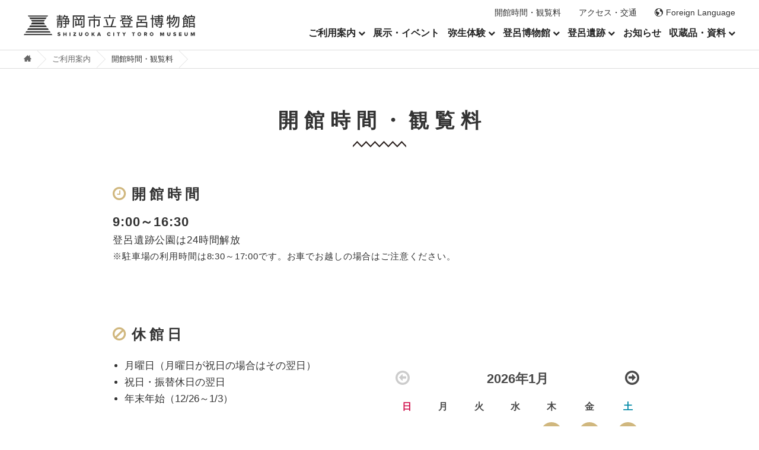

--- FILE ---
content_type: text/html; charset=UTF-8
request_url: https://www.shizuoka-toromuseum.jp/guide/admission/
body_size: 6629
content:
<!DOCTYPE html>
<html lang="ja">

<head>
  <meta charset="utf-8">
  <meta name="viewport" content="width=device-width, initial-scale=1.0">
  <meta http-equiv="X-UA-Compatible" content="ie=edge">
  <meta name="format-detection" content="telephone=no" />
  <title>
    ご利用案内 - 開館時間・観覧料 ｜ 静岡市立登呂博物館  </title>
  <meta name="description" content="静岡市立登呂博物館の公式ページです。弥生時代の農耕集落である登呂遺跡の出土品を展示。参加体験型展示も楽しい博物館。出土品775点が重要文化財に指定されました！">
  <link rel="stylesheet" href="https://www.shizuoka-toromuseum.jp/core/wp-content/themes/tm-toro/common/css/normalize.css">
  <link rel="stylesheet" href="https://www.shizuoka-toromuseum.jp/core/wp-content/themes/tm-toro/common/css/style.min.css?ts=20190827083939">
  <script type="text/javascript" src="https://www.shizuoka-toromuseum.jp/core/wp-content/themes/tm-toro/common/js/jquery.min.js"></script>
  <script type="text/javascript" src="https://www.shizuoka-toromuseum.jp/core/wp-content/themes/tm-toro/common/js/ofi.min.js"></script>
  <script type="text/javascript" src="https://www.shizuoka-toromuseum.jp/core/wp-content/themes/tm-toro/common/js/uifunc.js"></script>
<link rel='dns-prefetch' href='//www.google.com' />
<link rel='dns-prefetch' href='//s.w.org' />
		<script type="text/javascript">
			window._wpemojiSettings = {"baseUrl":"https:\/\/s.w.org\/images\/core\/emoji\/12.0.0-1\/72x72\/","ext":".png","svgUrl":"https:\/\/s.w.org\/images\/core\/emoji\/12.0.0-1\/svg\/","svgExt":".svg","source":{"concatemoji":"https:\/\/www.shizuoka-toromuseum.jp\/core\/wp-includes\/js\/wp-emoji-release.min.js?ts=20221030041335"}};
			/*! This file is auto-generated */
			!function(e,a,t){var n,r,o,i=a.createElement("canvas"),p=i.getContext&&i.getContext("2d");function s(e,t){var a=String.fromCharCode;p.clearRect(0,0,i.width,i.height),p.fillText(a.apply(this,e),0,0);e=i.toDataURL();return p.clearRect(0,0,i.width,i.height),p.fillText(a.apply(this,t),0,0),e===i.toDataURL()}function c(e){var t=a.createElement("script");t.src=e,t.defer=t.type="text/javascript",a.getElementsByTagName("head")[0].appendChild(t)}for(o=Array("flag","emoji"),t.supports={everything:!0,everythingExceptFlag:!0},r=0;r<o.length;r++)t.supports[o[r]]=function(e){if(!p||!p.fillText)return!1;switch(p.textBaseline="top",p.font="600 32px Arial",e){case"flag":return s([127987,65039,8205,9895,65039],[127987,65039,8203,9895,65039])?!1:!s([55356,56826,55356,56819],[55356,56826,8203,55356,56819])&&!s([55356,57332,56128,56423,56128,56418,56128,56421,56128,56430,56128,56423,56128,56447],[55356,57332,8203,56128,56423,8203,56128,56418,8203,56128,56421,8203,56128,56430,8203,56128,56423,8203,56128,56447]);case"emoji":return!s([55357,56424,55356,57342,8205,55358,56605,8205,55357,56424,55356,57340],[55357,56424,55356,57342,8203,55358,56605,8203,55357,56424,55356,57340])}return!1}(o[r]),t.supports.everything=t.supports.everything&&t.supports[o[r]],"flag"!==o[r]&&(t.supports.everythingExceptFlag=t.supports.everythingExceptFlag&&t.supports[o[r]]);t.supports.everythingExceptFlag=t.supports.everythingExceptFlag&&!t.supports.flag,t.DOMReady=!1,t.readyCallback=function(){t.DOMReady=!0},t.supports.everything||(n=function(){t.readyCallback()},a.addEventListener?(a.addEventListener("DOMContentLoaded",n,!1),e.addEventListener("load",n,!1)):(e.attachEvent("onload",n),a.attachEvent("onreadystatechange",function(){"complete"===a.readyState&&t.readyCallback()})),(n=t.source||{}).concatemoji?c(n.concatemoji):n.wpemoji&&n.twemoji&&(c(n.twemoji),c(n.wpemoji)))}(window,document,window._wpemojiSettings);
		</script>
		<style type="text/css">
img.wp-smiley,
img.emoji {
	display: inline !important;
	border: none !important;
	box-shadow: none !important;
	height: 1em !important;
	width: 1em !important;
	margin: 0 .07em !important;
	vertical-align: -0.1em !important;
	background: none !important;
	padding: 0 !important;
}
</style>
	<link rel='stylesheet' id='wp-block-library-css'  href='https://www.shizuoka-toromuseum.jp/core/wp-includes/css/dist/block-library/style.min.css?ts=20200507045728' type='text/css' media='all' />
<script type='text/javascript' src='https://www.shizuoka-toromuseum.jp/core/wp-content/themes/tm-toro/common/js/stickyfill.min.js?ts=20191221012513'></script>
<script type='text/javascript' src='https://www.shizuoka-toromuseum.jp/core/wp-content/themes/tm-toro/common/js/parallax.min.js?ts=20171009012804'></script>
<script type='text/javascript' src='https://www.shizuoka-toromuseum.jp/core/wp-content/themes/tm-toro/common/js/calender/calender.js?ts=20210108074300'></script>
<link rel='https://api.w.org/' href='https://www.shizuoka-toromuseum.jp/wp-json/' />
<link rel="alternate" type="application/json+oembed" href="https://www.shizuoka-toromuseum.jp/wp-json/oembed/1.0/embed?url=https%3A%2F%2Fwww.shizuoka-toromuseum.jp%2Fguide%2Fadmission%2F" />
<link rel="alternate" type="text/xml+oembed" href="https://www.shizuoka-toromuseum.jp/wp-json/oembed/1.0/embed?url=https%3A%2F%2Fwww.shizuoka-toromuseum.jp%2Fguide%2Fadmission%2F&#038;format=xml" />
<meta property="og:title" content="開館時間・観覧料" />
<meta property="og:description" content="" />
<meta property="og:type" content="article" />
<meta property="og:url" content="https://www.shizuoka-toromuseum.jp/guide/admission/" />
<meta property="og:image" content="https://www.shizuoka-toromuseum.jp/core/wp-content/themes/tm-toro/common/img/ogpimg.jpg" />
<meta property="og:site_name" content="静岡市立登呂博物館" />
<meta name="twitter:card" content="summary_large_image" />
<meta name="twitter:site" content="torohaku_torobe" />
<meta property="og:locale" content="ja_JP" />


  <style>
    .grecaptcha-badge {
      visibility: hidden;
    }
  </style>
</head>

<body>
<!-- Header Block-->
  <div class="headerbar" id="stickyNavi">
    <div class="utils">
      <ul class="utilsmenu">
        <li class="mr"><a href="https://www.shizuoka-toromuseum.jp/guide/admission/">開館時間・観覧料</a></li>
        <li class="mr"><a href="https://www.shizuoka-toromuseum.jp/guide/access/">アクセス・交通</a></li>
        <li class="dropdown">
          <div class="lang" ontouchstart="">Foreign Language</div>
          <ul class="drop_menu">
            <li><a href="https://www.shizuoka-toromuseum.jp/en/">English</a></li>
            <li><a href="https://www.shizuoka-toromuseum.jp/zhcn/">中文（簡体）</a></li>
            <li><a href="https://www.shizuoka-toromuseum.jp/zhtw/">中文（繁体）</a></li>
            <li><a href="https://www.shizuoka-toromuseum.jp/ko/">한국어</a></li>
          </ul>
        </li>
      </ul>
    </div>
    <div class="header_inner">
      <div class="siteid"><a href="https://www.shizuoka-toromuseum.jp/"><img src="https://www.shizuoka-toromuseum.jp/core/wp-content/themes/tm-toro/common/img/siteid.svg" alt="静岡市立登呂博物館"></a></div>
      <div class="gnavi">
        <ul class="navimenu">
          <li class="dropdown">
            <a href="https://www.shizuoka-toromuseum.jp/guide/">ご利用案内<span class="arrow-bottom"></span></a>
            <ul class="drop_menu">
              <li><a href="https://www.shizuoka-toromuseum.jp/guide/admission/">開館時間・観覧料</a></li>
              <li><a href="https://www.shizuoka-toromuseum.jp/guide/access/">アクセス・交通</a></li>
              <li><a href="https://www.shizuoka-toromuseum.jp/guide/forschool/">学校団体利用</a></li>
              <li><a href="https://www.shizuoka-toromuseum.jp/guide/fortravelagency/">旅行会社の方へ</a></li>
            </ul>
          </li>
          <li><a href="https://www.shizuoka-toromuseum.jp/event/">展示・イベント</a></li>
          <li class="dropdown">
            <a href="https://www.shizuoka-toromuseum.jp/experience/">弥生体験<span class="arrow-bottom"></span></a>
            <ul class="drop_menu">
              <li><a href="https://www.shizuoka-toromuseum.jp/experience/outdoor/">野外体験</a></li>
              <li><a href="https://www.shizuoka-toromuseum.jp/experience/indoor/">屋内体験</a></li>
              <li><a href="https://www.shizuoka-toromuseum.jp/experience/stroll/">遺跡体験</a></li>
              <li><a href="https://www.shizuoka-toromuseum.jp/experience/volunteer/">ボランティアについて</a></li>
            </ul>
          </li>
          <li class="dropdown">
            <a href="https://www.shizuoka-toromuseum.jp/museum/">登呂博物館<span class="arrow-bottom"></span></a>
            <ul class="drop_menu">
              <li><a href="https://www.shizuoka-toromuseum.jp/museum/floorguide/">フロアガイド</a></li>
              <li><a href="https://www.shizuoka-toromuseum.jp/museum/experience-room/">弥生体験展示室</a></li>
              <li><a href="https://www.shizuoka-toromuseum.jp/museum/permanent-room/">常設展示室</a></li>
              <li><a href="https://www.shizuoka-toromuseum.jp/museum/exhibition-room/">特別・企画展示室</a></li>
              <li><a href="https://www.shizuoka-toromuseum.jp/museum/library/">図書コーナー</a></li>
              <li><a href="https://www.shizuoka-toromuseum.jp/museum/museumshop/">ミュージアムショップ</a></li>
              <li><a href="https://www.shizuoka-toromuseum.jp/museum/roof-floor/">屋上テラス</a></li>
              <li><a href="https://www.shizuoka-toromuseum.jp/museum/profile/">博物館プロフィール</a></li>
            </ul>
          </li>
          <li class="dropdown">
            <a href="https://www.shizuoka-toromuseum.jp/toro-site/">登呂遺跡<span class="arrow-bottom"></span></a>
            <ul class="drop_menu">
              <li><a href="https://www.shizuoka-toromuseum.jp/toro-site/parkguide/">パークガイド</a></li>
              <li><a href="https://www.shizuoka-toromuseum.jp/toro-site/about-torosite/">登呂遺跡とは</a></li>
              <li><a href="https://www.shizuoka-toromuseum.jp/toro-site/history/">登呂遺跡のあゆみ</a></li>
              <li><a href="https://www.shizuoka-toromuseum.jp/toro-site/people/">登呂遺跡人物伝</a></li>
              <li><a href="https://www.shizuoka-toromuseum.jp/toro-site/conservation/">出土品の保全活動</a></li>
            </ul>
          </li>
          <li><a href="https://www.shizuoka-toromuseum.jp/news/">お知らせ</a></li>
          <li class="dropdown">
            <a href="https://www.shizuoka-toromuseum.jp/collection/">収蔵品・資料<span class="arrow-bottom"></span></a>
            <ul class="drop_menu">
              <li><a href="https://www.shizuoka-toromuseum.jp/collection/publish/">出版刊行物</a></li>
              <li><a href="https://www.shizuoka-toromuseum.jp/collection/applicationform/">各種申請書式</a></li>
              <li><a href="https://www.shizuoka-toromuseum.jp/collection/bulletin/">館報</a></li>
              <li><a href="https://www.shizuoka-toromuseum.jp/collection/conference">登呂博物館協議会</a></li>
            </ul>
          </li>
        </ul>
      </div>
    </div>
  </div>
  <!-- Drawer Menu -->
  <div id="nav-drawer">
    <input id="nav-input" type="checkbox" class="nav-unshown">
    <label class="nav-unshown" id="nav-close" for="nav-input"></label>
    <div id="nav-content">
      <ul class="drawer-list" id="dwroot">
        <li><a href="https://www.shizuoka-toromuseum.jp//"><i class="icon-home3" style="color: #999"></i> ホーム</a></li>
        <li class="slidebmenu">
          <div class="slide-btn">ご利用案内</div>
          <ul class="drawer-submenu">
            <li>
              <div class="slide-back">Back</div>
            </li>
            <li><a href="https://www.shizuoka-toromuseum.jp/guide/">ご利用案内トップ</a></li>
            <li><a href="https://www.shizuoka-toromuseum.jp/guide/admission/">開館時間・観覧料</a></li>
            <li><a href="https://www.shizuoka-toromuseum.jp/guide/access/">アクセス・交通</a></li>
            <li><a href="https://www.shizuoka-toromuseum.jp/guide/forschool/">学校団体利用</a></li>
            <li><a href="https://www.shizuoka-toromuseum.jp/guide/fortravelagency/">旅行会社の方へ</a></li>
          </ul>
        </li>
        <li><a href="https://www.shizuoka-toromuseum.jp/event/">展示・イベント</a></li>
        <li class="slidebmenu">
          <div class="slide-btn">弥生体験</div>
          <ul class="drawer-submenu">
            <li>
              <div class="slide-back">back</div>
            </li>
            <li><a href="https://www.shizuoka-toromuseum.jp/experience/">弥生体験トップ</a></li>
            <li><a href="https://www.shizuoka-toromuseum.jp/experience/outdoor/">野外体験</a></li>
            <li><a href="https://www.shizuoka-toromuseum.jp/experience/indoor/">屋内体験</a></li>
            <li><a href="https://www.shizuoka-toromuseum.jp/experience/stroll/">遺跡体験</a></li>
            <li><a href="https://www.shizuoka-toromuseum.jp/experience/volunteer/">ボランティアについて</a></li>
          </ul>
        </li>

        <li class="slidebmenu">
          <div class="slide-btn">登呂博物館</div>
          <ul class="drawer-submenu">
            <li>
              <div class="slide-back">back</div>
            </li>
            <li><a href="https://www.shizuoka-toromuseum.jp/museum/">登呂博物館トップ</a></li>
            <li><a href="https://www.shizuoka-toromuseum.jp/museum/floorguide/">フロアガイド</a></li>
            <li><a href="https://www.shizuoka-toromuseum.jp/museum/experience-room/">弥生体験展示室</a></li>
            <li><a href="https://www.shizuoka-toromuseum.jp/museum/permanent-room/">常設展示室</a></li>
            <li><a href="https://www.shizuoka-toromuseum.jp/museum/exhibition-room/">特別・企画展示室</a></li>
            <li><a href="https://www.shizuoka-toromuseum.jp/museum/library/">図書閲覧コーナー</a></li>
            <li><a href="https://www.shizuoka-toromuseum.jp/museum/museumshop/">ミュージアムショップ</a></li>
            <li><a href="https://www.shizuoka-toromuseum.jp/museum/roof-floor/">屋上テラス</a></li>
            <li><a href="https://www.shizuoka-toromuseum.jp/museum/profile/">博物館プロフィール</a></li>
          </ul>
        </li>
        <li class="slidebmenu">
          <div class="slide-btn">登呂遺跡</div>
          <ul class="drawer-submenu">
            <li>
              <div class="slide-back">back</div>
            </li>
            <li><a href="https://www.shizuoka-toromuseum.jp/toro-site/">登呂遺跡トップ</a></li>
            <li><a href="https://www.shizuoka-toromuseum.jp/toro-site/parkguide/">パークガイド</a></li>
            <li><a href="https://www.shizuoka-toromuseum.jp/toro-site/about-torosite/">登呂遺跡とは</a></li>
            <li><a href="https://www.shizuoka-toromuseum.jp/toro-site/history/">登呂遺跡のあゆみ</a></li>
            <li><a href="https://www.shizuoka-toromuseum.jp/toro-site/people/">登呂遺跡人物伝</a></li>
            <li><a href="https://www.shizuoka-toromuseum.jp/toro-site/conservation/">出土品の保全活動</a></li>
          </ul>
        </li>
        <li><a href="https://www.shizuoka-toromuseum.jp/news/">お知らせ</a></li>
        <li class="slidebmenu">
          <div class="slide-btn">収蔵品・資料</div>
          <ul class="drawer-submenu">
            <li>
              <div class="slide-back">back</div>
            </li>
            <li><a href="https://www.shizuoka-toromuseum.jp/collection/">収蔵品・資料トップ</a></li>
            <li><a href="https://www.shizuoka-toromuseum.jp/collection/publish/">出版刊行物</a></li>
            <li><a href="https://www.shizuoka-toromuseum.jp/collection/applicationform/">各種申請書式</a></li>
            <li><a href="https://www.shizuoka-toromuseum.jp/collection/bulletin/">館報</a></li>
            <li><a href="https://www.shizuoka-toromuseum.jp/collection/conference">登呂博物館協議会</a></li>
          </ul>
        </li>
        <li><a href="https://www.shizuoka-toromuseum.jp/contact/">お問い合わせ</a></li>
        <li>
          <div style="margin-top:1rem;margin-bottom:0.25rem;font-size:0.7rem;color:#666;">Foreign Language</div>
          <ul class="drawer-list-sub" style="font-size:0.8rem;">
            <li><a href="https://www.shizuoka-toromuseum.jp/en/">English</a></li>
            <li><a href="https://www.shizuoka-toromuseum.jp/zhcn/">中文（簡体）</a></li>
            <li><a href="https://www.shizuoka-toromuseum.jp/zhtw/">中文（繁体）</a></li>
            <li><a href="https://www.shizuoka-toromuseum.jp/ko/">한국어</a></li>
          </ul>
        </li>
      </ul>

    </div>
  </div>
  <!-- /Drawer Menu -->

  <div class="pictmenu__wrap">
    <ul class="pictmenu">
      <li class="pictmenu__item">
        <a href="https://www.shizuoka-toromuseum.jp/guide/">
          <span class="icon"><img src="https://www.shizuoka-toromuseum.jp/core/wp-content/themes/tm-toro/common/img/icon_guide.svg" alt=""></span>
          <span class="label">ご利用案内</span>
        </a>
      </li>
      <li class="pictmenu__item">
        <a href="https://www.shizuoka-toromuseum.jp/event/">
          <span class="icon"><img src="https://www.shizuoka-toromuseum.jp/core/wp-content/themes/tm-toro/common/img/icon_event.svg" alt=""></span>
          <span class="label">展示・イベント</span>
        </a>
      </li>
      <li class="pictmenu__item">
        <a href="https://www.shizuoka-toromuseum.jp/experience/">
          <span class="icon"><img src="https://www.shizuoka-toromuseum.jp/core/wp-content/themes/tm-toro/common/img/icon_handson.svg" alt=""></span>
          <span class="label">弥生体験</span>
        </a>
      </li>
      <li class="pictmenu__item">
        <a href="https://www.shizuoka-toromuseum.jp/museum/">
          <span class="icon"><img src="https://www.shizuoka-toromuseum.jp/core/wp-content/themes/tm-toro/common/img/icon_museum.svg" alt=""></span>
          <span class="label">登呂博物館</span>
        </a>
      </li>
      <li class="pictmenu__item">
        <a href="https://www.shizuoka-toromuseum.jp/toro-site/">
          <span class="icon"><img src="https://www.shizuoka-toromuseum.jp/core/wp-content/themes/tm-toro/common/img/icon_site.svg" alt=""></span>
          <span class="label">登呂遺跡</span>
        </a>
      </li>
      <li class="pictmenu__item">
        <div id="more-menu" class="more-button">
          <span class="icon"><img src="https://www.shizuoka-toromuseum.jp/core/wp-content/themes/tm-toro/common/img/icon_more.svg" alt=""></span>
          <span class="label">メニュー</span>
        </div>
      </li>
    </ul>
  </div>
  <!-- /Header Block-->


  <div class="breadcrumbs">
    <nav>
      <ul>
        <li><a href="https://www.shizuoka-toromuseum.jp/"><i class="icon-home3"></i></a></li>
        <li><a href="https://www.shizuoka-toromuseum.jp/guide/">ご利用案内</a></li>
        <li class="active">開館時間・観覧料</li>
      </ul>
    </nav>
  </div>

  <div class="body--base">
    <div class="page-title">
      <h2>開館時間・観覧料<div class="sawwave"></div></h2>
    </div>
    <div class="article--single">

      <div class="column-inner">
        <section>
          <h2><i class="icon-clock"></i>開館時間</h2>
          <p>
          <span class="emphasize">9:00～16:30</span><br>
          登呂遺跡公園は24時間解放<br>
          <span class="caption">※駐車場の利用時間は8:30～17:00です。お車でお越しの場合はご注意ください。</span>
          </p>
        </section>
        <section>
          <h2><i class="icon-ban"></i>休館日</h2>
          <div class="grid grid--gutters grid--flexCells grid--full large-grid--fit">
            <div class="grid-cell u-large-1of2">
              <div class="cell-inner">
                <ul>
                  <li>月曜日（月曜日が祝日の場合はその翌日）</li>
                  <li>祝日・振替休日の翌日</li>
                  <li>年末年始（12/26～1/3）</li>
                </ul>
              </div>
            </div>
           <div class="grid-cell u-large-1of2">
            <div class="cell-inner">
              <div id="calender">
                <div class="calender-controll">
                  <div class="cont-l"><i id="prev" class="icon-arrow-circle-o-left"></i></div>
                  <div id="ym"></div>
                  <div class="cont-r"><i id="next" class="icon-arrow-circle-o-right"></i></div>
                </div>
                <div id="calender-inner"></div>
              </div>
            </div>
           </div>
          </div>

          <h4>休館日の遺跡見学について</h4>
          <p>博物館の休館日や開館時間外でも登呂遺跡の見学は可能ですが、復元住居の扉は開放していないため、外観のみの見学となります。また、遺跡での各種体験もお休みとなっておりますので、ご了承ください。</p>
        </section>

        <section>
          <h2><i class="icon-price"></i>観覧料</h2>
          <p>登呂遺跡、博物館１階（体験展示室を含む）、屋上テラスは無料で観覧できます。<br>博物館２階（常設展示室、特別・企画展示室）は、観覧券が必要です。</p>

          <h4>観覧券・回数券</h4>
          <p>観覧券１枚で常設展示室と特別・企画展示室が観覧できます。<br><span class="caption">※特別展開催期は別料金となります。</span></p>
          <table class="regular-table" cellspacing="0" cellpadding="0" border="0">
            <tbody>
              <tr>
                <th style="width:25%" colspan="1"></th>
                <th style="width:25%" colspan="1">個人</th>
                <th style="width:25%" colspan="1">団体<br>（30名以上）</th>
                <th style="width:25%" colspan="1">回数券 <sup>※4</sup><br>（5回分）</th>
              </tr>
              <tr>
                <th>一般 <sup>※1 ※2</sup></th>
                <td class="cnt">300円</td>
                <td class="cnt">220円</td>
                <td class="cnt">1,400円</td>
              </tr>
              <tr>
                <th>高校生・大学生</th>
                <td class="cnt">200円</td>
                <td class="cnt">150円</td>
                <td class="cnt">930円</td>
              </tr>
              <tr>
                <th>小学生・中学生 <sup>※3</sup></th>
                <td class="cnt">50円</td>
                <td class="cnt">40円</td>
                <td class="cnt">230円</td>
              </tr>
            </tbody>
          </table>
          <p>
          ※1：静岡市内在住の70歳以上の方は無料です。<br>
          ※2：障害者手帳等の提示により、本人および同伴者１名様は無料です。<br>
          ※3：静岡市内在住の小・中学校（通学含む）は無料です。<br>
          ※4：特別展開催期は使用できません。
          </p>

          <h4>芹沢銈介美術館共通券</h4>
          <p>隣接の芹沢銈介美術館との共通券です。<br>登呂博物館または芹沢銈介美術館が休館中の場合は販売いたしませんのでご了承ください。</p>
          <table class="regular-table" cellspacing="0" cellpadding="0" border="0">
            <tbody>
              <tr>
                <th style="width:33%"></th>
                <th style="width:33%" class="lb">個人</th>
                <th style="width:33%">団体（30名以上）</th>
              </tr>
              <tr>
                <th>一般</th>
                <td class=" cnt">580円</td>
                <td class="cnt">460円</td>
              </tr>
              <tr>
                <th>高校生・大学生</th>
                <td class="cnt">360円</td>
                <td class="cnt">280円</td>
              </tr>
              <tr>
                <th>小学生・中学生</th>
                <td class="cnt">120円</td>
                <td class="cnt">90円</td>
              </tr>
            </tbody>
          </table>
          <p>芹沢銈介美術館の開館スケジュールは<a href="https://www.seribi.jp/">芹沢銈介美術館ウェブサイト</a>をご確認ください。</p>
        </section>
      </div>

      <ul class="sidenav-vert">
        <li>
          <a href="https://www.shizuoka-toromuseum.jp/guide/admission/">
            <div class="icon"><img src="https://www.shizuoka-toromuseum.jp/core/wp-content/themes/tm-toro/common/img/icon_guide01.svg" alt=""></div>
            <div class="label">開館時間・観覧料</div>
          </a>
        </li>
        <li>
          <a href="https://www.shizuoka-toromuseum.jp/guide/access/">
            <div class="icon"><img src="https://www.shizuoka-toromuseum.jp/core/wp-content/themes/tm-toro/common/img/icon_guide02.svg" alt=""></div>
            <div class="label">アクセス・交通</div>
          </a>
        </li>
        <li>
          <a href="https://www.shizuoka-toromuseum.jp/guide/forschool/">
            <div class="icon"><img src="https://www.shizuoka-toromuseum.jp/core/wp-content/themes/tm-toro/common/img/icon_guide03.svg" alt=""></div>
            <div class="label">学校団体利用について</div>
          </a>
        </li>
        <li>
          <a href="https://www.shizuoka-toromuseum.jp/guide/fortravelagency/">
            <div class="icon"><img src="https://www.shizuoka-toromuseum.jp/core/wp-content/themes/tm-toro/common/img/icon_guide04.svg" alt=""></div>
            <div class="label">旅行会社の方へ</div>
          </a>
        </li>
      </ul>
    </div>
  </div>
  <a href="https://www.shizuoka-toromuseum.jp/guide/" class="return-index">
    <div class="label"><i class="icon-arrow-circle-o-left"></i>ご利用案内トップ</div>
  </a>
<!-- Footer Block -->
  <div class="footer-nav">
    <div class="nav-list">
      <ul>
        <li class="catindex"><a href="https://www.shizuoka-toromuseum.jp/guide/">ご利用案内</a></li>
        <li><a href="https://www.shizuoka-toromuseum.jp/guide/admission/">開館時間・観覧料</a></li>
        <li><a href="https://www.shizuoka-toromuseum.jp/guide/access/">アクセス・交通</a></li>
        <li><a href="https://www.shizuoka-toromuseum.jp/guide/forschool/">学校団体利用について</a></li>
        <li><a href="https://www.shizuoka-toromuseum.jp/guide//fortravelagency/">旅行会社の方へ</a></li>
      </ul>
    </div>
    <div class="nav-list">
      <ul>
        <li class="catindex"><a href="https://www.shizuoka-toromuseum.jp/experience/">弥生体験</a></li>
        <li><a href="https://www.shizuoka-toromuseum.jp/experience/outdoor/">野外体験</a></li>
        <li><a href="https://www.shizuoka-toromuseum.jp/experience/indoor/">屋内体験</a></li>
        <li><a href="https://www.shizuoka-toromuseum.jp/experience/stroll/">遺跡体験</a></li>
        <li><a href="https://www.shizuoka-toromuseum.jp/experience/volunteer/">ボランティアについて</a></li>
      </ul>
    </div>
    <div class="nav-list">
      <ul>
        <li class="catindex"><a href="https://www.shizuoka-toromuseum.jp/museum/">登呂博物館</a></li>
        <li><a href="https://www.shizuoka-toromuseum.jp/museum/floorguide/">フロアガイド</a></li>
        <li><a href="https://www.shizuoka-toromuseum.jp/museum/experience-room/">弥生体験展示室</a></li>
        <li><a href="https://www.shizuoka-toromuseum.jp/museum/permanent-room/">常設展示室</a></li>
        <li><a href="https://www.shizuoka-toromuseum.jp/museum/exhibition-room/">特別・企画展示室</a></li>
        <li><a href="https://www.shizuoka-toromuseum.jp/museum/library/">図書コーナー</a></li>
        <li><a href="https://www.shizuoka-toromuseum.jp/museum/museumshop/">ミュージアムショップ</a></li>
        <li><a href="https://www.shizuoka-toromuseum.jp/museum/roof-floor/">屋上テラス</a></li>
        <li><a href="https://www.shizuoka-toromuseum.jp/museum/profile/">博物館プロフィール</a></li>
      </ul>
    </div>
    <div class="nav-list">
      <ul>
        <li class="catindex"><a href="https://www.shizuoka-toromuseum.jp/toro-site/">登呂遺跡</a></li>
        <li><a href="https://www.shizuoka-toromuseum.jp/toro-site/parkguide/">パークガイド</a></li>
        <li><a href="https://www.shizuoka-toromuseum.jp/toro-site/about-torosite/">登呂遺跡とは</a></li>
        <li><a href="https://www.shizuoka-toromuseum.jp/toro-site/history/">登呂遺跡のあゆみ</a></li>
        <li><a href="https://www.shizuoka-toromuseum.jp/toro-site/people/">登呂遺跡人物伝</a></li>
        <li><a href="https://www.shizuoka-toromuseum.jp/toro-site/conservation/">出土品の保全活動</a></li>
      </ul>
    </div>
    <div class="nav-list">
      <ul>
        <li class="catindex"><a href="https://www.shizuoka-toromuseum.jp/collection/">収蔵品・資料</a></li>
        <li><a href="https://www.shizuoka-toromuseum.jp/collection/publish/">出版刊行物</a></li>
        <li><a href="https://www.shizuoka-toromuseum.jp/collection/applicationform/">各種申請書式</a></li>
        <li><a href="https://www.shizuoka-toromuseum.jp/collection/bulletin/">館報</a></li>
        <li><a href="https://www.shizuoka-toromuseum.jp/collection/conference/">登呂博物館協議会</a></li>
      </ul>
    </div>
    <div class="nav-list">
      <ul>
        <li><a href="https://www.shizuoka-toromuseum.jp/event/">展示・イベント</a></li>
        <li><a href="https://www.shizuoka-toromuseum.jp/news/">お知らせ</a></li>
      </ul>
      <ul>
        <li><a href="https://www.shizuoka-toromuseum.jp/contact/">お問い合わせ</a></li>
        <li><a href="https://www.shizuoka-toromuseum.jp/securitypolicy/">セキュリティポリシー</a></li>
        <li><a href="https://www.shizuoka-toromuseum.jp/">ホーム</a></li>
      </ul>
    </div>

  </div>
  <div id="footer">
    <div class="footer_inner">
      <div class="foot_leftunit">
        <div class="foot_address">
          <strong>静岡市 歴史文化課 登呂博物館</strong><br>
          〒422-8033 静岡市駿河区登呂五丁目10番5号<br>
          TEL 054-285-0476
        </div>
      </div>
      <div class="foot_rightunit">
        <ul class="subnavi">
          <li><a href="https://www.shizuoka-toromuseum.jp/contact/">お問い合わせ</a></li>
          <li><a href="https://www.shizuoka-toromuseum.jp/securitypolicy/">セキュリティポリシー</a></li>
        </ul>
        <div class="foot_siteid">
          <img src="https://www.shizuoka-toromuseum.jp/core/wp-content/themes/tm-toro/common/img/siteid.svg" alt="静岡市立登呂博物館">
        </div>
      </div>
    </div>
    <div class="copyright">Copyright &copy; Shizuoka City Toro Museum, All Rights Reserved.</div>
  </div>
  <!-- /Footer Block -->
  <script>
    var elements = document.getElementById('stickyNavi');
    Stickyfill.add(elements);
    objectFitImages();
  </script>
<script type='text/javascript' src='https://www.google.com/recaptcha/api.js?render=6LflnugUAAAAAKK_hXJuTjTT-83K1xCjj1Q5q49-&#038;ver=3.0'></script>
<script type='text/javascript'>
/* <![CDATA[ */
var wpcf7_recaptcha = {"sitekey":"6LflnugUAAAAAKK_hXJuTjTT-83K1xCjj1Q5q49-","actions":{"homepage":"homepage","contactform":"contactform"}};
/* ]]> */
</script>
<script type='text/javascript' src='https://www.shizuoka-toromuseum.jp/core/wp-content/plugins/contact-form-7/modules/recaptcha/script.js?ts=20200812050617'></script>
<script type='text/javascript' src='https://www.shizuoka-toromuseum.jp/core/wp-includes/js/wp-embed.min.js?ts=20240625050508'></script>
<!-- Global site tag (gtag.js) - Google Analytics -->
<script async src="https://www.googletagmanager.com/gtag/js?id=UA-156164863-1"></script>
<script>
 window.dataLayer = window.dataLayer || [];
 function gtag(){dataLayer.push(arguments);}
 gtag('js', new Date());

 gtag('config', 'UA-156164863-1');
</script>
<script type="text/javascript" src="/_Incapsula_Resource?SWJIYLWA=719d34d31c8e3a6e6fffd425f7e032f3&ns=1&cb=1137851270" async></script></body>
</html>

--- FILE ---
content_type: text/html; charset=utf-8
request_url: https://www.google.com/recaptcha/api2/anchor?ar=1&k=6LflnugUAAAAAKK_hXJuTjTT-83K1xCjj1Q5q49-&co=aHR0cHM6Ly93d3cuc2hpenVva2EtdG9yb211c2V1bS5qcDo0NDM.&hl=en&v=PoyoqOPhxBO7pBk68S4YbpHZ&size=invisible&anchor-ms=20000&execute-ms=30000&cb=5gcwe5q4o2ih
body_size: 48380
content:
<!DOCTYPE HTML><html dir="ltr" lang="en"><head><meta http-equiv="Content-Type" content="text/html; charset=UTF-8">
<meta http-equiv="X-UA-Compatible" content="IE=edge">
<title>reCAPTCHA</title>
<style type="text/css">
/* cyrillic-ext */
@font-face {
  font-family: 'Roboto';
  font-style: normal;
  font-weight: 400;
  font-stretch: 100%;
  src: url(//fonts.gstatic.com/s/roboto/v48/KFO7CnqEu92Fr1ME7kSn66aGLdTylUAMa3GUBHMdazTgWw.woff2) format('woff2');
  unicode-range: U+0460-052F, U+1C80-1C8A, U+20B4, U+2DE0-2DFF, U+A640-A69F, U+FE2E-FE2F;
}
/* cyrillic */
@font-face {
  font-family: 'Roboto';
  font-style: normal;
  font-weight: 400;
  font-stretch: 100%;
  src: url(//fonts.gstatic.com/s/roboto/v48/KFO7CnqEu92Fr1ME7kSn66aGLdTylUAMa3iUBHMdazTgWw.woff2) format('woff2');
  unicode-range: U+0301, U+0400-045F, U+0490-0491, U+04B0-04B1, U+2116;
}
/* greek-ext */
@font-face {
  font-family: 'Roboto';
  font-style: normal;
  font-weight: 400;
  font-stretch: 100%;
  src: url(//fonts.gstatic.com/s/roboto/v48/KFO7CnqEu92Fr1ME7kSn66aGLdTylUAMa3CUBHMdazTgWw.woff2) format('woff2');
  unicode-range: U+1F00-1FFF;
}
/* greek */
@font-face {
  font-family: 'Roboto';
  font-style: normal;
  font-weight: 400;
  font-stretch: 100%;
  src: url(//fonts.gstatic.com/s/roboto/v48/KFO7CnqEu92Fr1ME7kSn66aGLdTylUAMa3-UBHMdazTgWw.woff2) format('woff2');
  unicode-range: U+0370-0377, U+037A-037F, U+0384-038A, U+038C, U+038E-03A1, U+03A3-03FF;
}
/* math */
@font-face {
  font-family: 'Roboto';
  font-style: normal;
  font-weight: 400;
  font-stretch: 100%;
  src: url(//fonts.gstatic.com/s/roboto/v48/KFO7CnqEu92Fr1ME7kSn66aGLdTylUAMawCUBHMdazTgWw.woff2) format('woff2');
  unicode-range: U+0302-0303, U+0305, U+0307-0308, U+0310, U+0312, U+0315, U+031A, U+0326-0327, U+032C, U+032F-0330, U+0332-0333, U+0338, U+033A, U+0346, U+034D, U+0391-03A1, U+03A3-03A9, U+03B1-03C9, U+03D1, U+03D5-03D6, U+03F0-03F1, U+03F4-03F5, U+2016-2017, U+2034-2038, U+203C, U+2040, U+2043, U+2047, U+2050, U+2057, U+205F, U+2070-2071, U+2074-208E, U+2090-209C, U+20D0-20DC, U+20E1, U+20E5-20EF, U+2100-2112, U+2114-2115, U+2117-2121, U+2123-214F, U+2190, U+2192, U+2194-21AE, U+21B0-21E5, U+21F1-21F2, U+21F4-2211, U+2213-2214, U+2216-22FF, U+2308-230B, U+2310, U+2319, U+231C-2321, U+2336-237A, U+237C, U+2395, U+239B-23B7, U+23D0, U+23DC-23E1, U+2474-2475, U+25AF, U+25B3, U+25B7, U+25BD, U+25C1, U+25CA, U+25CC, U+25FB, U+266D-266F, U+27C0-27FF, U+2900-2AFF, U+2B0E-2B11, U+2B30-2B4C, U+2BFE, U+3030, U+FF5B, U+FF5D, U+1D400-1D7FF, U+1EE00-1EEFF;
}
/* symbols */
@font-face {
  font-family: 'Roboto';
  font-style: normal;
  font-weight: 400;
  font-stretch: 100%;
  src: url(//fonts.gstatic.com/s/roboto/v48/KFO7CnqEu92Fr1ME7kSn66aGLdTylUAMaxKUBHMdazTgWw.woff2) format('woff2');
  unicode-range: U+0001-000C, U+000E-001F, U+007F-009F, U+20DD-20E0, U+20E2-20E4, U+2150-218F, U+2190, U+2192, U+2194-2199, U+21AF, U+21E6-21F0, U+21F3, U+2218-2219, U+2299, U+22C4-22C6, U+2300-243F, U+2440-244A, U+2460-24FF, U+25A0-27BF, U+2800-28FF, U+2921-2922, U+2981, U+29BF, U+29EB, U+2B00-2BFF, U+4DC0-4DFF, U+FFF9-FFFB, U+10140-1018E, U+10190-1019C, U+101A0, U+101D0-101FD, U+102E0-102FB, U+10E60-10E7E, U+1D2C0-1D2D3, U+1D2E0-1D37F, U+1F000-1F0FF, U+1F100-1F1AD, U+1F1E6-1F1FF, U+1F30D-1F30F, U+1F315, U+1F31C, U+1F31E, U+1F320-1F32C, U+1F336, U+1F378, U+1F37D, U+1F382, U+1F393-1F39F, U+1F3A7-1F3A8, U+1F3AC-1F3AF, U+1F3C2, U+1F3C4-1F3C6, U+1F3CA-1F3CE, U+1F3D4-1F3E0, U+1F3ED, U+1F3F1-1F3F3, U+1F3F5-1F3F7, U+1F408, U+1F415, U+1F41F, U+1F426, U+1F43F, U+1F441-1F442, U+1F444, U+1F446-1F449, U+1F44C-1F44E, U+1F453, U+1F46A, U+1F47D, U+1F4A3, U+1F4B0, U+1F4B3, U+1F4B9, U+1F4BB, U+1F4BF, U+1F4C8-1F4CB, U+1F4D6, U+1F4DA, U+1F4DF, U+1F4E3-1F4E6, U+1F4EA-1F4ED, U+1F4F7, U+1F4F9-1F4FB, U+1F4FD-1F4FE, U+1F503, U+1F507-1F50B, U+1F50D, U+1F512-1F513, U+1F53E-1F54A, U+1F54F-1F5FA, U+1F610, U+1F650-1F67F, U+1F687, U+1F68D, U+1F691, U+1F694, U+1F698, U+1F6AD, U+1F6B2, U+1F6B9-1F6BA, U+1F6BC, U+1F6C6-1F6CF, U+1F6D3-1F6D7, U+1F6E0-1F6EA, U+1F6F0-1F6F3, U+1F6F7-1F6FC, U+1F700-1F7FF, U+1F800-1F80B, U+1F810-1F847, U+1F850-1F859, U+1F860-1F887, U+1F890-1F8AD, U+1F8B0-1F8BB, U+1F8C0-1F8C1, U+1F900-1F90B, U+1F93B, U+1F946, U+1F984, U+1F996, U+1F9E9, U+1FA00-1FA6F, U+1FA70-1FA7C, U+1FA80-1FA89, U+1FA8F-1FAC6, U+1FACE-1FADC, U+1FADF-1FAE9, U+1FAF0-1FAF8, U+1FB00-1FBFF;
}
/* vietnamese */
@font-face {
  font-family: 'Roboto';
  font-style: normal;
  font-weight: 400;
  font-stretch: 100%;
  src: url(//fonts.gstatic.com/s/roboto/v48/KFO7CnqEu92Fr1ME7kSn66aGLdTylUAMa3OUBHMdazTgWw.woff2) format('woff2');
  unicode-range: U+0102-0103, U+0110-0111, U+0128-0129, U+0168-0169, U+01A0-01A1, U+01AF-01B0, U+0300-0301, U+0303-0304, U+0308-0309, U+0323, U+0329, U+1EA0-1EF9, U+20AB;
}
/* latin-ext */
@font-face {
  font-family: 'Roboto';
  font-style: normal;
  font-weight: 400;
  font-stretch: 100%;
  src: url(//fonts.gstatic.com/s/roboto/v48/KFO7CnqEu92Fr1ME7kSn66aGLdTylUAMa3KUBHMdazTgWw.woff2) format('woff2');
  unicode-range: U+0100-02BA, U+02BD-02C5, U+02C7-02CC, U+02CE-02D7, U+02DD-02FF, U+0304, U+0308, U+0329, U+1D00-1DBF, U+1E00-1E9F, U+1EF2-1EFF, U+2020, U+20A0-20AB, U+20AD-20C0, U+2113, U+2C60-2C7F, U+A720-A7FF;
}
/* latin */
@font-face {
  font-family: 'Roboto';
  font-style: normal;
  font-weight: 400;
  font-stretch: 100%;
  src: url(//fonts.gstatic.com/s/roboto/v48/KFO7CnqEu92Fr1ME7kSn66aGLdTylUAMa3yUBHMdazQ.woff2) format('woff2');
  unicode-range: U+0000-00FF, U+0131, U+0152-0153, U+02BB-02BC, U+02C6, U+02DA, U+02DC, U+0304, U+0308, U+0329, U+2000-206F, U+20AC, U+2122, U+2191, U+2193, U+2212, U+2215, U+FEFF, U+FFFD;
}
/* cyrillic-ext */
@font-face {
  font-family: 'Roboto';
  font-style: normal;
  font-weight: 500;
  font-stretch: 100%;
  src: url(//fonts.gstatic.com/s/roboto/v48/KFO7CnqEu92Fr1ME7kSn66aGLdTylUAMa3GUBHMdazTgWw.woff2) format('woff2');
  unicode-range: U+0460-052F, U+1C80-1C8A, U+20B4, U+2DE0-2DFF, U+A640-A69F, U+FE2E-FE2F;
}
/* cyrillic */
@font-face {
  font-family: 'Roboto';
  font-style: normal;
  font-weight: 500;
  font-stretch: 100%;
  src: url(//fonts.gstatic.com/s/roboto/v48/KFO7CnqEu92Fr1ME7kSn66aGLdTylUAMa3iUBHMdazTgWw.woff2) format('woff2');
  unicode-range: U+0301, U+0400-045F, U+0490-0491, U+04B0-04B1, U+2116;
}
/* greek-ext */
@font-face {
  font-family: 'Roboto';
  font-style: normal;
  font-weight: 500;
  font-stretch: 100%;
  src: url(//fonts.gstatic.com/s/roboto/v48/KFO7CnqEu92Fr1ME7kSn66aGLdTylUAMa3CUBHMdazTgWw.woff2) format('woff2');
  unicode-range: U+1F00-1FFF;
}
/* greek */
@font-face {
  font-family: 'Roboto';
  font-style: normal;
  font-weight: 500;
  font-stretch: 100%;
  src: url(//fonts.gstatic.com/s/roboto/v48/KFO7CnqEu92Fr1ME7kSn66aGLdTylUAMa3-UBHMdazTgWw.woff2) format('woff2');
  unicode-range: U+0370-0377, U+037A-037F, U+0384-038A, U+038C, U+038E-03A1, U+03A3-03FF;
}
/* math */
@font-face {
  font-family: 'Roboto';
  font-style: normal;
  font-weight: 500;
  font-stretch: 100%;
  src: url(//fonts.gstatic.com/s/roboto/v48/KFO7CnqEu92Fr1ME7kSn66aGLdTylUAMawCUBHMdazTgWw.woff2) format('woff2');
  unicode-range: U+0302-0303, U+0305, U+0307-0308, U+0310, U+0312, U+0315, U+031A, U+0326-0327, U+032C, U+032F-0330, U+0332-0333, U+0338, U+033A, U+0346, U+034D, U+0391-03A1, U+03A3-03A9, U+03B1-03C9, U+03D1, U+03D5-03D6, U+03F0-03F1, U+03F4-03F5, U+2016-2017, U+2034-2038, U+203C, U+2040, U+2043, U+2047, U+2050, U+2057, U+205F, U+2070-2071, U+2074-208E, U+2090-209C, U+20D0-20DC, U+20E1, U+20E5-20EF, U+2100-2112, U+2114-2115, U+2117-2121, U+2123-214F, U+2190, U+2192, U+2194-21AE, U+21B0-21E5, U+21F1-21F2, U+21F4-2211, U+2213-2214, U+2216-22FF, U+2308-230B, U+2310, U+2319, U+231C-2321, U+2336-237A, U+237C, U+2395, U+239B-23B7, U+23D0, U+23DC-23E1, U+2474-2475, U+25AF, U+25B3, U+25B7, U+25BD, U+25C1, U+25CA, U+25CC, U+25FB, U+266D-266F, U+27C0-27FF, U+2900-2AFF, U+2B0E-2B11, U+2B30-2B4C, U+2BFE, U+3030, U+FF5B, U+FF5D, U+1D400-1D7FF, U+1EE00-1EEFF;
}
/* symbols */
@font-face {
  font-family: 'Roboto';
  font-style: normal;
  font-weight: 500;
  font-stretch: 100%;
  src: url(//fonts.gstatic.com/s/roboto/v48/KFO7CnqEu92Fr1ME7kSn66aGLdTylUAMaxKUBHMdazTgWw.woff2) format('woff2');
  unicode-range: U+0001-000C, U+000E-001F, U+007F-009F, U+20DD-20E0, U+20E2-20E4, U+2150-218F, U+2190, U+2192, U+2194-2199, U+21AF, U+21E6-21F0, U+21F3, U+2218-2219, U+2299, U+22C4-22C6, U+2300-243F, U+2440-244A, U+2460-24FF, U+25A0-27BF, U+2800-28FF, U+2921-2922, U+2981, U+29BF, U+29EB, U+2B00-2BFF, U+4DC0-4DFF, U+FFF9-FFFB, U+10140-1018E, U+10190-1019C, U+101A0, U+101D0-101FD, U+102E0-102FB, U+10E60-10E7E, U+1D2C0-1D2D3, U+1D2E0-1D37F, U+1F000-1F0FF, U+1F100-1F1AD, U+1F1E6-1F1FF, U+1F30D-1F30F, U+1F315, U+1F31C, U+1F31E, U+1F320-1F32C, U+1F336, U+1F378, U+1F37D, U+1F382, U+1F393-1F39F, U+1F3A7-1F3A8, U+1F3AC-1F3AF, U+1F3C2, U+1F3C4-1F3C6, U+1F3CA-1F3CE, U+1F3D4-1F3E0, U+1F3ED, U+1F3F1-1F3F3, U+1F3F5-1F3F7, U+1F408, U+1F415, U+1F41F, U+1F426, U+1F43F, U+1F441-1F442, U+1F444, U+1F446-1F449, U+1F44C-1F44E, U+1F453, U+1F46A, U+1F47D, U+1F4A3, U+1F4B0, U+1F4B3, U+1F4B9, U+1F4BB, U+1F4BF, U+1F4C8-1F4CB, U+1F4D6, U+1F4DA, U+1F4DF, U+1F4E3-1F4E6, U+1F4EA-1F4ED, U+1F4F7, U+1F4F9-1F4FB, U+1F4FD-1F4FE, U+1F503, U+1F507-1F50B, U+1F50D, U+1F512-1F513, U+1F53E-1F54A, U+1F54F-1F5FA, U+1F610, U+1F650-1F67F, U+1F687, U+1F68D, U+1F691, U+1F694, U+1F698, U+1F6AD, U+1F6B2, U+1F6B9-1F6BA, U+1F6BC, U+1F6C6-1F6CF, U+1F6D3-1F6D7, U+1F6E0-1F6EA, U+1F6F0-1F6F3, U+1F6F7-1F6FC, U+1F700-1F7FF, U+1F800-1F80B, U+1F810-1F847, U+1F850-1F859, U+1F860-1F887, U+1F890-1F8AD, U+1F8B0-1F8BB, U+1F8C0-1F8C1, U+1F900-1F90B, U+1F93B, U+1F946, U+1F984, U+1F996, U+1F9E9, U+1FA00-1FA6F, U+1FA70-1FA7C, U+1FA80-1FA89, U+1FA8F-1FAC6, U+1FACE-1FADC, U+1FADF-1FAE9, U+1FAF0-1FAF8, U+1FB00-1FBFF;
}
/* vietnamese */
@font-face {
  font-family: 'Roboto';
  font-style: normal;
  font-weight: 500;
  font-stretch: 100%;
  src: url(//fonts.gstatic.com/s/roboto/v48/KFO7CnqEu92Fr1ME7kSn66aGLdTylUAMa3OUBHMdazTgWw.woff2) format('woff2');
  unicode-range: U+0102-0103, U+0110-0111, U+0128-0129, U+0168-0169, U+01A0-01A1, U+01AF-01B0, U+0300-0301, U+0303-0304, U+0308-0309, U+0323, U+0329, U+1EA0-1EF9, U+20AB;
}
/* latin-ext */
@font-face {
  font-family: 'Roboto';
  font-style: normal;
  font-weight: 500;
  font-stretch: 100%;
  src: url(//fonts.gstatic.com/s/roboto/v48/KFO7CnqEu92Fr1ME7kSn66aGLdTylUAMa3KUBHMdazTgWw.woff2) format('woff2');
  unicode-range: U+0100-02BA, U+02BD-02C5, U+02C7-02CC, U+02CE-02D7, U+02DD-02FF, U+0304, U+0308, U+0329, U+1D00-1DBF, U+1E00-1E9F, U+1EF2-1EFF, U+2020, U+20A0-20AB, U+20AD-20C0, U+2113, U+2C60-2C7F, U+A720-A7FF;
}
/* latin */
@font-face {
  font-family: 'Roboto';
  font-style: normal;
  font-weight: 500;
  font-stretch: 100%;
  src: url(//fonts.gstatic.com/s/roboto/v48/KFO7CnqEu92Fr1ME7kSn66aGLdTylUAMa3yUBHMdazQ.woff2) format('woff2');
  unicode-range: U+0000-00FF, U+0131, U+0152-0153, U+02BB-02BC, U+02C6, U+02DA, U+02DC, U+0304, U+0308, U+0329, U+2000-206F, U+20AC, U+2122, U+2191, U+2193, U+2212, U+2215, U+FEFF, U+FFFD;
}
/* cyrillic-ext */
@font-face {
  font-family: 'Roboto';
  font-style: normal;
  font-weight: 900;
  font-stretch: 100%;
  src: url(//fonts.gstatic.com/s/roboto/v48/KFO7CnqEu92Fr1ME7kSn66aGLdTylUAMa3GUBHMdazTgWw.woff2) format('woff2');
  unicode-range: U+0460-052F, U+1C80-1C8A, U+20B4, U+2DE0-2DFF, U+A640-A69F, U+FE2E-FE2F;
}
/* cyrillic */
@font-face {
  font-family: 'Roboto';
  font-style: normal;
  font-weight: 900;
  font-stretch: 100%;
  src: url(//fonts.gstatic.com/s/roboto/v48/KFO7CnqEu92Fr1ME7kSn66aGLdTylUAMa3iUBHMdazTgWw.woff2) format('woff2');
  unicode-range: U+0301, U+0400-045F, U+0490-0491, U+04B0-04B1, U+2116;
}
/* greek-ext */
@font-face {
  font-family: 'Roboto';
  font-style: normal;
  font-weight: 900;
  font-stretch: 100%;
  src: url(//fonts.gstatic.com/s/roboto/v48/KFO7CnqEu92Fr1ME7kSn66aGLdTylUAMa3CUBHMdazTgWw.woff2) format('woff2');
  unicode-range: U+1F00-1FFF;
}
/* greek */
@font-face {
  font-family: 'Roboto';
  font-style: normal;
  font-weight: 900;
  font-stretch: 100%;
  src: url(//fonts.gstatic.com/s/roboto/v48/KFO7CnqEu92Fr1ME7kSn66aGLdTylUAMa3-UBHMdazTgWw.woff2) format('woff2');
  unicode-range: U+0370-0377, U+037A-037F, U+0384-038A, U+038C, U+038E-03A1, U+03A3-03FF;
}
/* math */
@font-face {
  font-family: 'Roboto';
  font-style: normal;
  font-weight: 900;
  font-stretch: 100%;
  src: url(//fonts.gstatic.com/s/roboto/v48/KFO7CnqEu92Fr1ME7kSn66aGLdTylUAMawCUBHMdazTgWw.woff2) format('woff2');
  unicode-range: U+0302-0303, U+0305, U+0307-0308, U+0310, U+0312, U+0315, U+031A, U+0326-0327, U+032C, U+032F-0330, U+0332-0333, U+0338, U+033A, U+0346, U+034D, U+0391-03A1, U+03A3-03A9, U+03B1-03C9, U+03D1, U+03D5-03D6, U+03F0-03F1, U+03F4-03F5, U+2016-2017, U+2034-2038, U+203C, U+2040, U+2043, U+2047, U+2050, U+2057, U+205F, U+2070-2071, U+2074-208E, U+2090-209C, U+20D0-20DC, U+20E1, U+20E5-20EF, U+2100-2112, U+2114-2115, U+2117-2121, U+2123-214F, U+2190, U+2192, U+2194-21AE, U+21B0-21E5, U+21F1-21F2, U+21F4-2211, U+2213-2214, U+2216-22FF, U+2308-230B, U+2310, U+2319, U+231C-2321, U+2336-237A, U+237C, U+2395, U+239B-23B7, U+23D0, U+23DC-23E1, U+2474-2475, U+25AF, U+25B3, U+25B7, U+25BD, U+25C1, U+25CA, U+25CC, U+25FB, U+266D-266F, U+27C0-27FF, U+2900-2AFF, U+2B0E-2B11, U+2B30-2B4C, U+2BFE, U+3030, U+FF5B, U+FF5D, U+1D400-1D7FF, U+1EE00-1EEFF;
}
/* symbols */
@font-face {
  font-family: 'Roboto';
  font-style: normal;
  font-weight: 900;
  font-stretch: 100%;
  src: url(//fonts.gstatic.com/s/roboto/v48/KFO7CnqEu92Fr1ME7kSn66aGLdTylUAMaxKUBHMdazTgWw.woff2) format('woff2');
  unicode-range: U+0001-000C, U+000E-001F, U+007F-009F, U+20DD-20E0, U+20E2-20E4, U+2150-218F, U+2190, U+2192, U+2194-2199, U+21AF, U+21E6-21F0, U+21F3, U+2218-2219, U+2299, U+22C4-22C6, U+2300-243F, U+2440-244A, U+2460-24FF, U+25A0-27BF, U+2800-28FF, U+2921-2922, U+2981, U+29BF, U+29EB, U+2B00-2BFF, U+4DC0-4DFF, U+FFF9-FFFB, U+10140-1018E, U+10190-1019C, U+101A0, U+101D0-101FD, U+102E0-102FB, U+10E60-10E7E, U+1D2C0-1D2D3, U+1D2E0-1D37F, U+1F000-1F0FF, U+1F100-1F1AD, U+1F1E6-1F1FF, U+1F30D-1F30F, U+1F315, U+1F31C, U+1F31E, U+1F320-1F32C, U+1F336, U+1F378, U+1F37D, U+1F382, U+1F393-1F39F, U+1F3A7-1F3A8, U+1F3AC-1F3AF, U+1F3C2, U+1F3C4-1F3C6, U+1F3CA-1F3CE, U+1F3D4-1F3E0, U+1F3ED, U+1F3F1-1F3F3, U+1F3F5-1F3F7, U+1F408, U+1F415, U+1F41F, U+1F426, U+1F43F, U+1F441-1F442, U+1F444, U+1F446-1F449, U+1F44C-1F44E, U+1F453, U+1F46A, U+1F47D, U+1F4A3, U+1F4B0, U+1F4B3, U+1F4B9, U+1F4BB, U+1F4BF, U+1F4C8-1F4CB, U+1F4D6, U+1F4DA, U+1F4DF, U+1F4E3-1F4E6, U+1F4EA-1F4ED, U+1F4F7, U+1F4F9-1F4FB, U+1F4FD-1F4FE, U+1F503, U+1F507-1F50B, U+1F50D, U+1F512-1F513, U+1F53E-1F54A, U+1F54F-1F5FA, U+1F610, U+1F650-1F67F, U+1F687, U+1F68D, U+1F691, U+1F694, U+1F698, U+1F6AD, U+1F6B2, U+1F6B9-1F6BA, U+1F6BC, U+1F6C6-1F6CF, U+1F6D3-1F6D7, U+1F6E0-1F6EA, U+1F6F0-1F6F3, U+1F6F7-1F6FC, U+1F700-1F7FF, U+1F800-1F80B, U+1F810-1F847, U+1F850-1F859, U+1F860-1F887, U+1F890-1F8AD, U+1F8B0-1F8BB, U+1F8C0-1F8C1, U+1F900-1F90B, U+1F93B, U+1F946, U+1F984, U+1F996, U+1F9E9, U+1FA00-1FA6F, U+1FA70-1FA7C, U+1FA80-1FA89, U+1FA8F-1FAC6, U+1FACE-1FADC, U+1FADF-1FAE9, U+1FAF0-1FAF8, U+1FB00-1FBFF;
}
/* vietnamese */
@font-face {
  font-family: 'Roboto';
  font-style: normal;
  font-weight: 900;
  font-stretch: 100%;
  src: url(//fonts.gstatic.com/s/roboto/v48/KFO7CnqEu92Fr1ME7kSn66aGLdTylUAMa3OUBHMdazTgWw.woff2) format('woff2');
  unicode-range: U+0102-0103, U+0110-0111, U+0128-0129, U+0168-0169, U+01A0-01A1, U+01AF-01B0, U+0300-0301, U+0303-0304, U+0308-0309, U+0323, U+0329, U+1EA0-1EF9, U+20AB;
}
/* latin-ext */
@font-face {
  font-family: 'Roboto';
  font-style: normal;
  font-weight: 900;
  font-stretch: 100%;
  src: url(//fonts.gstatic.com/s/roboto/v48/KFO7CnqEu92Fr1ME7kSn66aGLdTylUAMa3KUBHMdazTgWw.woff2) format('woff2');
  unicode-range: U+0100-02BA, U+02BD-02C5, U+02C7-02CC, U+02CE-02D7, U+02DD-02FF, U+0304, U+0308, U+0329, U+1D00-1DBF, U+1E00-1E9F, U+1EF2-1EFF, U+2020, U+20A0-20AB, U+20AD-20C0, U+2113, U+2C60-2C7F, U+A720-A7FF;
}
/* latin */
@font-face {
  font-family: 'Roboto';
  font-style: normal;
  font-weight: 900;
  font-stretch: 100%;
  src: url(//fonts.gstatic.com/s/roboto/v48/KFO7CnqEu92Fr1ME7kSn66aGLdTylUAMa3yUBHMdazQ.woff2) format('woff2');
  unicode-range: U+0000-00FF, U+0131, U+0152-0153, U+02BB-02BC, U+02C6, U+02DA, U+02DC, U+0304, U+0308, U+0329, U+2000-206F, U+20AC, U+2122, U+2191, U+2193, U+2212, U+2215, U+FEFF, U+FFFD;
}

</style>
<link rel="stylesheet" type="text/css" href="https://www.gstatic.com/recaptcha/releases/PoyoqOPhxBO7pBk68S4YbpHZ/styles__ltr.css">
<script nonce="SOhxo-a9Yi2oNTllMuwr-Q" type="text/javascript">window['__recaptcha_api'] = 'https://www.google.com/recaptcha/api2/';</script>
<script type="text/javascript" src="https://www.gstatic.com/recaptcha/releases/PoyoqOPhxBO7pBk68S4YbpHZ/recaptcha__en.js" nonce="SOhxo-a9Yi2oNTllMuwr-Q">
      
    </script></head>
<body><div id="rc-anchor-alert" class="rc-anchor-alert"></div>
<input type="hidden" id="recaptcha-token" value="[base64]">
<script type="text/javascript" nonce="SOhxo-a9Yi2oNTllMuwr-Q">
      recaptcha.anchor.Main.init("[\x22ainput\x22,[\x22bgdata\x22,\x22\x22,\[base64]/[base64]/[base64]/[base64]/[base64]/UltsKytdPUU6KEU8MjA0OD9SW2wrK109RT4+NnwxOTI6KChFJjY0NTEyKT09NTUyOTYmJk0rMTxjLmxlbmd0aCYmKGMuY2hhckNvZGVBdChNKzEpJjY0NTEyKT09NTYzMjA/[base64]/[base64]/[base64]/[base64]/[base64]/[base64]/[base64]\x22,\[base64]\\u003d\x22,\[base64]/[base64]/CqsKmw7HDucO4w7fDhmLDicOBwojCuFLDn8O0w73CnsK1w5JYCDfDjcK0w6HDhcOkGA80PFTDj8ONw6gKb8OkdMOuw6hFQMKZw4NswqnCj8Onw5/DjsK2wonCjV7DnT3Cp1bDksOmXcKdfsOyesO5wq3Dg8OHElHCtk1Ywoc6wpwTw6TCg8KXwq9NwqDCoU4PbnQEwpcvw4LDihXCpk9MwpHCoAtUK0LDnkxIwrTCuQHDi8O1T2xIA8O1w4rCr8Kjw7InGsKaw6bCrA/CoSvDhmQnw7ZVeUIqw4xrwrALw70tCsK+Ty/[base64]/ZVvCpH0ew5gtw5/DscO5DmzDgcORWkbDoMKiwpbCsMOtw7PCicKdXMOuKEfDn8KzH8KjwoAaRgHDmcOIwoU+dsK6wofDhRYrVMO+dMKFwr/CssKbLyTDtMKfNMKfw4LDryLCnx/Dm8O+OyQzwo3DjcO7PQsEw4dGwoEBEsOpwoRyPMK3wo3Dow3CjyQsH8KPwrnCpyFuw5fClhdTw7t9wr8Zw4AbBGTDihXChUzDsMOyZsKzAsKkw6nCiMKHwocYwrHDssK2SsOfw61kw5lvUS4PDDICwrPCu8KdOgXDt8KuRsKtFMKxPV3CksODwr/DkUkcexPDvsOFVMOkwq5/egjDgGxawrXDpx3CvXnDvcO6a8Oeb0TCihjDpiXDvcO3w77CmcOXwqzDgQ8MwqHDrcK2C8OCw6F5ZMKwTcKvw5M/LcK7wp9IQcOTw63CmT8gNRjCn8OmTAxrwqlYw6rCscKJC8OGwpNxw5TCvcOmFXdaAcKyBMOlwoLCgXjDosK3w4HChMOdEcO0wqzCg8K/PyjCo8KZEMO9wrReIg0rM8O9w7ZcBMOewoPCox7Dh8KzQxbCjEvDv8KkOcKKw47DlMKEw7Myw6Apw48sw7chwpXDn2cQw7vDosOfMnpWw7AHwrVQw7sfw7UvLsKIwp/CvQRwFsKVEMKPw5DCicKLKDvCvGfCscOyLsK3UGDClsOKwrzDjcO2bVbDrks/wpoqw7XCswZ3wqwjGCTDncOFX8OPw5/[base64]/M8OccwLDnUzDiRTCu8KlEFLCpcK0KWwvwrvCtULChcKLwrbDpgrCoAkPwo5yZ8OqYHM/wqwREQ/CqsKaw4tiw7kaegLDl1ZKwoMCwqDDhlPDuMKQw55bAw7DiRPCg8KaIsKyw5ZSw587F8Ojw5/ChHjDmDDDhMO+X8OqT1/Dsx8FAMOfFR82w77CmMOHChHDi8KYw7VQYgfDj8KLw5LDrsOWw65QFH7CgSnCrcKPBBNlOcO5G8KDw6TCpsKWGH0ewq8sw6TCvcOnUMKfXcKhwoEAWCnDokotQcO9w61Fw6XDnMONQsKUwrfDhBptZ2bDnMK/w7DCny3Du8OUQcO+BcOybxDDosOAwq7Dn8OuwpzDhsKaAifDhwpLw4YBe8K5FcOERCnCkQIeVyQNwrzCkUEoRT5KWsKWL8Kpwoocw41NTsKiGjPDuXnDhsK2Z3bDsSZMGMKDwrXCjXjDl8Kww4xbdiXChsOUwrzDuH8Sw5jDvwPDhsO+w57DqxbDpE/CgcKfw7t2XMOXOMOpwr1pfUzDgkJ3S8Kvwq8DwoHClH3DjRnCvMOhw4LCj2LCkcKJw7rDqMK3dXBtMcKjwpvDqMOZWj3DhivCosKXQyfCqsK/[base64]/DiVo0wq1fw4rDn8KXH3U2wojDm8OcwrjCsw7CpsOwODpewqNAThImw7bDghQUw5FYw45bZ8KfaFYTwrZPN8O0w4UVIMKIwqDDvMO8wqgcw5zCg8OnH8Kdw5jDlcO3JsOAYsKMw4AawrPDnycPO17CljQnGxTCjMOFwpPDmsOzw5jCn8ONwrfDv3Z/wr3Dq8KTw7zCtB1WMsOEUisGQRHDkS/DnGXDscKwcMOVNAQ4IsOqw6tyBsKgA8Oow60QIsKyw4fDl8O6woQsQS0AViJ9wp3DsjBZP8KkLQ7Dq8O4WQvDgifCl8Kzw6MLw7/CksOWwqtTKsK3wqMJw43CvSDDuMKGwqgzf8KYRljDgMKWUj1Dwrd7emPDlMKmw4fDmMORwo4sVcK7IQsxw6BLwp5kw4PDqkwNLsOWw77DkcONw4TCu8K5wqHDqhsSwozCgMODw68lLsK3wpIiw6HCt0HDhMKPwqbDsSQ3w4tMw7rCtwrCu8O/wpVaeMKhwo7DksOZZVzCuTRpwo/CkG12XsOGwpc4RmbDi8KdB1HCtMO8CsKqFsORPsK/Jm3CqcOcwoLCn8Oow6HCpCxFw7Vmw4htwroVVsOywrYoJzrCkcOaf0DCkh09BxwVZDHDlMKNw6rCu8OSwrXCi0jDuUV+ex/Dn2doA8Kxwp3DisO5woHCpMOXKcOsXzHDmMK8w4knw75nE8OdV8OHVcKVw6dFBQRVa8KOBcOtwqvCnU5HJmvDsMOMOhRLA8KhY8O5PwhUM8Kewo95w5JgFmfCiUcXwpnCvx5mZBZlw6HDmsKDwr0QEEzDhsOrwqojchdIw6skw6BdB8KXTQLCnsO/woXCuB0bEcKRwqsAwrJAWMKBfMKBwrxETT0RFMKzwrbCjgbCuhQnwrVcw6DCtsK/w7c9YA3CvzZQw4Alw6rDgMKcfR8CwqDCl3ACXAwPw7/DrsKlccORw7LDhMO6w6zDiMKiwqolwq1GPQd2S8Oow7vCoQs1wp/Dm8KKeMOFw5/DhMKNwr/DicO2wr/[base64]/CicOGwrUBw53ClCXDsMOJw7PDnMK2GWdswqZaw7h9FMOka8Otw6vCpMO4w6bCqcOww5lbdkrCnyAVD0NFw4FUd8KBw513w7NRwonDkMKHc8KDLDzClkLDqGnCjsOabUoxw7rCisODCGPDnFdHwrzCgMKlw6fDilgewqUjMW/Cv8OEwrhcwrtXwqk7wqnCmGvDrsOPfi3Dn3cIBBvDocOOw53DnMKzQ1NOw7rDrcOCwrx/[base64]/aMKbw4InccKBMjxFQkvCr8Oaw7oxwogfw7AhSsOGwrfDvCVtwosiQlVZwqlPwrcRNsKJd8Ojw7LCi8OEw5FQw6nCmMOKwpjDm8O1aD3DkC3Dtgo9WjpSIV/Dv8OpZMKYYMKuVcOgCcODTMOeB8Oxw5jDvBEPScOCdTgGwqXCkj/Cn8KqwoHCnmPCuB4Zw59iwrzCvnlZwobDvsKdw6rDjyXDrmTDsQrCv0s8w5/ClE8dF8K8Wi7DhsO7KsK8w53Csw4XXcKeGEHCgGXCogknw451wrzDsSTDh1bDvlXCnRNOTcOoG8KWIMOiQ0DDpMOfwoxuw7/[base64]/wrNeZsOBwoVJClJRPyDDiGvClcO4w6TCnibDucOMADLDlsOiw7vChMKYwoHCtsKZwp9iwrI+woAUUTp9woIzw4UMw7rDixLCrnxEeyp/woHCiDJrw4vDr8O/w5HDsxw9L8Kcw6YOw6/[base64]/bwvDvMK0w4zClCTCrcK7w58Zw65fwpAKEMKMwqgAwpNEw77DslUDBsKww6QUw6QfwrjCtFctN2XDqMKsWSs1w7PCpcORw4HCtlTDrsKCHnAHMmdzwqhmwr7Dng7CnVM/wq9geSLCnMOWS8OkZMKuwpzDmsOKwpjCogfCh2YLw4fCmcKRwq1VOsKGNk/[base64]/wrhdw7zCn8O2w7rDgWTDv8KNTVUXNMKpw4zDvcKbNsKPwqnCjRR3w5AKw5YRwrbDsGnDmMOqbMO4QMKnTsOCAMOOJMO4w7nCj3jDtMKLwp/CoUfCqU/DuwrCg1rDqcOtw5RQUMO4bcKuCsORwpFiw7FBw4Mqwpxpw4Qbwos1Al9NAcKcwoAsw57CsCwdHDJdw7TCp0cow5o6w5ggwobCscOMw77CnQo4w4JVLsOwJ8OWTsKEWMKOcRjCgRJPWhBywp/DucOaW8OLdBLDuMKqR8Obw690wpzCtHDCgMOhw4DCtxLCvcOLwr7DuXbDrUPChcO4w5/[base64]/DpRjCoHLCjC5rwr1Jw4bCuH0PHRJ+dMOmV0ZTw7rCkQDCucKhw4UJwqPCgcKFwpLClcKsw5Z9wpzDtWkPw7TDmMKHwrPCjcOew53CrB0wwoFpw6rCm8OgwrnDrGzCicO0w55CMgITC1nDrmlgfA/DkyjDtxZncsKcwq3DnjHCpHd/[base64]/[base64]/wqkoHFFmwpDDlQ7CssOmEcKcwoFsbxTDshLDqmZRwqJ1HR5Dw71Ww73Dk8K2Ai7CkUDCpcOdRiPCjBnDj8OKwp9Aw57Dn8OELnjDq3U7HnXDscKjwpPCv8OXwpF/fsOqacK5w5F7DBwpecOUwoAowoVKF3BnIXARIMOdw7U7IDwMVivChMO6GcK/wpPDrkbCvcK3GWHDrhjCoF8EQMORw7pQw7zCrcKLw59Hwr8VwrcpK3xiK2FQImfCjcK5bMKiZSwiUcOLwp4iTcOdwrx9dcKgGyFUwqlPE8ObwqvCqcO3XjNzwowhw4PChBLCpcKAw7NnbgTDp8KVw5TChxVkHcK/wqbDvU3Dq8KkwooGw5J8Z3TCjMKQwo/[base64]/wptiw6Y4O0HClTN3UzTCosKnw782N8OHwrwUw6fCpxLCvwl1w6TCq8O4wqE2wpQBCsOPw4ghNXIUVcK9Ek/[base64]/CsA4fJxABwovCpBLDqMKCw6XDt1PCosOnCTnCosKiPcO5wo3CjE55e8K/cMO9eMK9ScOHw57CnQzCncKKYSYrwrJwWMO+SilAJsK/K8OTw5LDi8KAw4jCpsOOAcK0dzJxwrvCh8ONw40/wpzDuTfCpMOdwrfCkVHCrzjDonwAw5/CjxZRw4nCtEnDuHNlwqzCpjPDjMOOCETCpMOlwrVZcsKvHEIdBcKSw4Bnw5LDmcKfw63CozM9VsOUw5fDj8KXwo13wpR1X8OxWUXDukrDsMOUwpLCosKUwqZYwpzDglzCuwHCpsKYw5x5aitDTXfCo1zCpA3CiMKJwp/Dv8OlIMO6M8OHw45VOMKVwpcZw657wppZwplkJ8Okw73CjDHCqsKIb3JFNsKawpHDijJTwp9LbsKNAcOxUjLCmiRfLlbClhFgw4o5XsKxDsOQw4PDt2jCvhXDusKlR8Oqwp7CoG3CilDCtRzCtzAeBMKPwq/Cng48wr9CwrzCpllGM2U1HTMGwozDoBjDtMOZUyPDo8OOWQJ/wrwmwqVBwqFjwq/DjmsTwrjDqgXChsKlBm/Csjw5wrHCjXIDPF7CuBkgM8O5TgfDhHkWw5TDsMKswrUxcETCswwUIcKCFMOswpbDtlDCqFLDu8OaRsKew6DCn8O/w6dROQ/DkMKKW8Knw4xxc8OCw4kSw6XCn8KmEMKOw55Nw5MjY8OEXlDCr8K0wq0Vw4/CqMKWw5nDnMKlNSnCncKBLxrDplvDshfDl8K7w6UyOcO2dH4cLRlICEMRw7XCuX8ow7PCqUHDtcOkw5wsw7rCiS0aI1/Cu0cBGBDDnQwdwokHD2jDpsOIwq3Cv29Ow7J9wqPDn8Kmwr/[base64]/CigLCvMKgw7guwpwxwr4FLkrCjsKJKBIbwrrDtMKfwqECwojDicKNw7lFcEQMwpwFw5DCg8KtcsOpwo1gbMKuw45OI8KCw68VNT/CuBjCpgbCssOWUMORw5zDrjx0w6dLw50Wwr9lw69cw7ZNwpcrw6/ChDDCjAjCmj3Cpnhwwo47acKqwpsuCmBNOQwYw5F/woYMwrLCnWhzdMKcUMKWR8OFw4DDiGVNNMKvwrjCtMKSwpDCicKVw7HDnHEawr8MCCDCu8K+w4BiJ8KbcWphwqgIZ8OSwoHCjkM5w77CrSPDvMOgw7kbNAzDg8O7wokcWyvDusOKAsOsYMK2w4Qyw4UWBTbDs8OKDsOuGMOoEkbDj1s4w77Cl8OpCWbChU7CjW1rw7/Chgk9f8OhI8O3wofCnlQGw4LDll/DiXjCuG7CrEXDohTDncOCw4oSY8KXVEHDmg7CpcOvY8ObfkbDnX3DvV7DuT7DncOSARk2wpRDw6rCvsK+wrHDjz7Cv8OVw5rCpcOGVRHCphTDjcOlCsKqUcOvUsKOVMORw7TCpsO5w5wYZH3CvQ3CmcOvdMKRwrjDp8OaNFoDY8K/w60dbF4CwqhOWTLCnsK5YsKhw4MUKMKEw7IUworDmcKIw6vDmsKNw6PCnsKicWjDuAoawq7DjzvCt1rCucK7G8Okw5hqcMKCw5wodsOZw5ouT24Awot6wo/Cq8O/w7DDi8ObHSIrfcKywqrCrWvDiMOrbsOiwqHCsMOqw7PCri3DhMOLwrx8CcKLLWULA8OELX7DlEcLWMOzM8KTwo1lOMO8wpjChAZzEVgZwolxwpnDj8Okwo/ChsKQcCkYYcK1w7gpwqHCiUpIYcKlwrTDq8O6ORNqDsO+w6VcwoDCt8KtMh3ChRnCmMOjw5x8w77CnMKeBcKEYiPDksOaT33Cl8OAwpnCg8Khwoxbw4XCsMKMZ8KXasKkMnHDocKUKcKRwpgTICBxw7/DhMKGBkgTJMO2w4g4wqHCp8OpCsO/w6A1w5QyVEpXwoRqw7B/[base64]/Du0sjXsKIwpjDuSnCkVt0UlbDlcOUQ1/CvnHCi8OsKCY9DmXDjRzCj8KYchfDsmTDiMOwTsO+woAUw6/DnsO/wqp4wrLDgS1CwrzCkh/CqhbDm8OSw54YUC7CrcOew7nCrBXCqMKDO8OTwq86CcOqPl/Cl8KkwpPDkkLDsWJKw4N7VlUlcR8jwrtHwoHCiWRFOMKPw5R7UsOtw4TCoMOOwpfDgip1wqAkw40Pwq9iUCLDtCUNOsOywpPDhlLDkBt6FWTCjsOkMMOIwp/CnkbCplMRw4kPwo3DiS/Dul7Dh8KGPcO/wokDIm/Cu8OXOsKPRMKzWcO6csO6AsK9w7nDtGh4w5BLJEs8wqxnwpIHaFEPLMK2AMOlw7nDocK0K3TCsgdIYQ3DhxbCrHHCkcKEZsKcWEbDghlYbsKEw4jDiMKRw6dqW1t4wrAHeCHCn1lpwpFCw5ZDwqTCuH/[base64]/DkxDCicKZeWjCuxTCk8KOLBlNegIvbcKHw6E7wosnMQ3DsjVcw7XCuHlsw7HDp2rDnsOnXSp5wqgsLl4Uw4pJasKrKcOEw4RKJ8KXER7Cnw1gPj/[base64]/DlMO7w6NKUcKfw5TDvB1VRcK/wpLCv3zCo8K+fFNOd8OfD8Kiw7t7AMKUwq4+AnESwq5wwow5w5zDlg3DusK0a0QAwqxAw6oFwoFCw4JbZcO3UMO7VsKCwoYsw61kwpLCvjgpwoRlw7jDqxLCjgAtbDlYwpVpHMKDwpHCusOEwqzCvcKywq8fw59fw7JwwpI/w4DCqAfCucKcNcOrV2xhacKLwrlgXcOVHC9wWcOhMSjCsBQxwoFeeMKiNm/CkijCrcK8JsOgw7nDvV3DtCvDhyJ5OsO6w4rCqG9gawzCs8KUMMKDw4Egw7h+w7/CvsKREHgBFmlyPMKHWcOaPsOMYsOUaR4xIQRzwq0lP8KpY8KOMcOHwpTDmsOhw6Arwr7CjQk8w4gFw6LCk8KEfcKOL0EgwqTCsBpSP38ZPD0/w4RjZcOpw4vDgBjDmk3CmHAmNsOOAMKOw7/DlMKaWAvDl8KfbH/Dn8OzAMOTKQI3YcKOwq/[base64]/[base64]/w7PCg0kvwoAlIcOVWjkSSDgGccKvw5/Dm8OXwojCvsOSw459wrgBSTbDh8KcdFPCkj9ew7tHKMKBwqvCgcKZwoHDq8OuwpN0wqYsw7nDgMK+cMKJwrDDjnhEYm/[base64]/CpEjDnRjCu8OzwqvCjsOhaztmasOBw4zCssOzw53Ci8KxNCbCvnnDkcOXUsKBw5pzwpHCmMOdw4R8w45JKHcowqrCi8OYScKVw4V4wp/CimDClUjDpcO/w4XDs8KDYMKYwq0nw6nDr8O/wpVmw4HDpy/DhxXDrWomwpPCgWvCtAFtUsKrR8O1w5hYwo3DlsO2VsKjCEVRZ8Ohw6TDlsOMw5DDsMK6wo7ChMOsGcKZSyfChkHDisOqwqvCj8O6w5XCjMKwBsOmwocLSn1JAUHDq8O1GcOBwq9uw5o+w6vDkMK+w60OwrjDrcOFTsOYw7Q/w7cxO8OUUlrCj3TCn1ljw7TCpMKlOGHCkltIITHCucKYbcKIwqRGw6DCv8O7IAYNBsODBxZOTMOTCF7Cpy0ww6TCl3AxwofCiC/DrDgLw6pawovDvMO5wpDDig4ge8KTQMKUbStmXTjCniHChMKwwoPCoDNow5TDnsKKB8KnGcKZQcK6wrfCoj3DpcOuw7syw7FhwrPDrQDCvCVrE8OIw5zCrMKTwpQbfsOEwp/CtsOzaSzDrgDDlhvDnkxQW0fDg8O1wrJbOVDDjm1vcHQ1wo9kw5fChxNTR8Olw6JgcsOmOz4Pw65/csKbw7xdwrdKEzliVMKow6RZZmrCqcKkJMK8wro7O8Orw54VUWrDi33CqBjDsSnDoGlAwrIZQcORwoI9w4IvSErCn8OKEMKvw4fDjkXDvAdlwrXDhG/DpHbCisOmw7PCsxo+czfDlcOywqEvw453UcK5G0LDocKzw7HDtkAuIkfChsODwq92T1rCr8OMw7p4w5zDjsKNT3onGMK7w4t5w6/DvsOAesOXw4jCgsKXwpZOfX5uwoTCqCnCmcK4wqfCoMK+PsKOwqvCvhJzw57CsUgdwpjCiys0wq8EwpjDm38tw60yw4LCk8KfdA/[base64]/Oyslw4FVwocYE8OUPcOCeEhjwoDDhsOwwqzCn8ONA8Ocw7vDjMO4aMKqDAnDkCHDvTHCgVbDr8OFwojDlsOWw6/CsQZCIQwRZsKgw4bCtRNOw5QQOBHDsmTCpMOewrHCg0HDjXTChsOVw53CmMKwwozDuCl4T8K6fsK3GD7DswTDvj/[base64]/CpVEZw73DsMOHTMK0wqFYBMOkw6UDcMOdw407BcKbYcOCYD1Nwp/DojnDjMOBFMK1wpPCjMOMwplMw6nCtTXCmsOyw67DhV7CvMO4w7BMwpnDjThhw45GGFLDncKQwoPCiw0eJsOXesO1cShyBR/DhMKfw7zDnMKQwrJGw5LDucOYQWUGwoTCvDnCisKQwrt7GcO7wrfCrcKnBSjCtMK0bSPCqQMLwp/Dvi0kw4liwpQMw6p/[base64]/CscK4w5sNwr3CssKEeMOWw50/FMK1CcO/[base64]/Dm8KVQ8O2wqTCr1fChsOOw5XCvmUXw7/CrjjDpMOfw54oSMKfHsOXw6/Dt0hsD8Khw7N/HsKFw6ZAwoVHfUhsw7/[base64]/DjcKnPcOfSMKca8KHH2LDrEEsSsKhdsKYw6nDhXBKb8OIwoBLRSfDu8OdwqDDpcOcLlFFwrTCon7Dkj0HwpUZwo4ew6rClD0Ewp0zwpYRwqfCs8Kgwp8eE1dkY2gsXVLCgUrCiMOEwqBFw5JhMcOmwrZwdiFZw4Yfw7fDpsKowqJENVDDhcKUIcOrbcKaw6DCpsOqF3/Dmi8JNcKEfMOtwo/CoikELHssAcO0BMKrP8KYw5hNwofCrcOSNybCoMKZwpxQwpIRw7LCp0ANw4YYaxxuwo3Ct2sSDEsuw77Dm103ZE7DvcOlUTXDoMOtwpI4w4pIYsOVWyEXRsORQEAiw4olwp9zw5zClsOZwpwWai4DwpNWDcOkwqfCjVs9XDZew4ouVG/DqcKtw5hCwowkwp/Dn8KJw7gpwp9mwprDpsOcw4LCtEXDjcKvXQdQLXJEwolYwqZIXcOew6nDjB8gNArDhMKlwoRHwq4Mf8K0w4NDZnXDmSkTwpohwr7DhyHDvgs5w5vCuGTCkyXCocOdw6slLzYhw7JFGcK7YMKLw4/[base64]/JcO9wo0Jw43Dmg7Du3XCgsKJw4lBwrLDsCbDl18uTsK1w5JLwoPCtMKEwoXCqEvDtsKiw4NQRQ7ClsOnw7/ChlzDjsOcwofDhB7DisKdIMO6ZU4PBRnDvxbCtcKHV8KMOcK6Qm82ViImwpkHw7/CrcOXOsK2BcOdw4N7YH9Gw48HchrDmApKSWvCpiDCk8KkwqXDrcOnw7VxK1TDvcK0w6zDi0k1wrs0IsKuw7fCkjfCuT1CG8Oyw6EtHlsxIcOcMMKeRBrDhBbCmDY+w5bCnlwjw5bDmypow4fDhjYHVVwZAH/CqsK4ERVPXMKhUi4awqF4Li4naRdRQWMkw4fDosKnwpjDhSjDuSJDwqkmw4vCoUbDosODw7w4XzYWIMKew5zDklJDw6XCmcK+W3nDpMOxQ8KgwoUIw5bDmkUBURYZJEfCjH97FsOYwqwmw6wrwpFowqnCtMOWw6hpSn0nHMKsw65pf8KiUcKaFhTDlkIbw5/CtUbDisKpekjDpcOrwq7CqkEjwrrChcKGTcOewqHDp0IkGxHCmMKpw4vCs8KTYxUKRQwsMMKZwrLClsO7w7TCv3HCoRjDosKgwprDoFYxHMKBZcO/M0gVWsKmwpZjwphIVGfDm8KdQ2Ned8KwwpTCokV5w5laV10XbRPCkGbCi8O/wpbDhMOqAxLDj8Krw47DjMOuMi9cMEbCqsKVfFfCsR1Lwp1Hw7B9T3bDtMOuwoRRP09+H8Ojw7AWFsK8w6Z/K2RVNSjCn3cnWcKvwol/[base64]/CnQDDk8K7fMODwp7CqsOeGARZEEzCiDpWVCFUDcK2w60awoxgVWsWGMO2wqE3BMO7wq9aHcOBw7B2wq3Cr3/CvwEOEsKjwoLCpMKIw4DDocOCw4HDrMKYw5jCoMKaw4sUw7VDFcOCQsK8w41hw4DCnwZ/BWQ7DMOCKRJ3S8KNHjzDiRx7S38sw57ChsOsw7zDrcKAYMKsIcKaXU5qw7NUwojDn1wcacKneX/DhinCmcKKGTfCgMKzL8OJdB5HKcOkPMOfJF3DhyF+wqhtwoM6AcOAw5PCnMK7wqDDu8OVw54lwpt5w4XCrTrCncOJwrLCnQbCsMOAwrwkXMKhOR/CjsKIDsKfKcKkwrDCuDzCiMKRb8KyJ1ctw6LDncOFw4w6LsKDw57Ctz7DpcKVIcKpwoduw7/[base64]/[base64]/H8KCKsKvw4smw6pLWsKIMWLDhigdUcO2w5dSwrFAX3d6wp5PX3XCq2/DgsKYw4oUMcKpX2/[base64]/w7XCs2PChFlxCsOxXFhzOHzCpnEIwrvCqy7DsMOVGzl6w7FkIxxGw6HChMK1K3DCvRYcDMOOAsKhIMKWN8OEwqF+wrfCrgROY0zDgifCq3LChngVT8O9woMdPMORNRsvwr/DiMKqZG1FbMOCeMKNwpPCozLCrQYJHmFgwpHCtUbDu2DDoXJyQTVrw7LCp23DscOFw5wFw5JnG1d3w6gaPW5yPMOhwo8jwo81w69ewojDgMKvw5LDpjrCpSLDoMKickA1YnfCm8Oewo/Ci0jDoQ9WZjTDs8O0QsK2w4JIXMKMw5/[base64]/[base64]/Cp8OKIcO5VsKwNlfDgXzCoMOQw5/DlcKkMQjCj8OrCsKVworDtBnDhsOgVsOkKlYudQhqVMKLwoXCtg7ChcO2SMKlwp7CsRvDi8OPwpg7wp8iw7oWIcOQCSLDr8Oyw7LCj8OGw74fw7YoKhbCqX9ET8OIw7DDr33DgsODK8O/acKUw7drw6PDnCTCiFZeRcKrQcOGD3hwGsOtXsO4woEREcOyW2LDoMK2w6HDg8KoRUnDoUEOYMKdCQjDi8Kdw68ywqtoHR9aXsOlAMOtwrnChMOPw7bCo8O9w5DCjVjDtMKyw6N/[base64]/wrTDg8KhwrPCqcO8woBWw6fDg8OpwplXQMKqw7TDiMKiwqrCoH58wp/CmsKuK8OLJMKfwp7DlcKbccO1XCwdAj7Csx8jw44IwoTDpXHCuyjCu8O6w5jDoWnDhcOPRUHDlhJawqANHsOgHUDDiHLCq01JNcO6KDzCrVVMw6PCjiE6w6XCokvDkXBvwp5xeBtjwr0/wrlkagXDgl9PWsOzw5AjwrHDiMKyKMKtZsKCw67Dh8KbV240wrvDi8K2w6Aww5LCoUzCqcOOw7t8wpx+w4vDpMO5w7MYdAzDuBskwr44w7fDtsOfwp0pOWpqwoFuw7DDvw/CiMO7w4QIwolYwrgqUsO+wrTCglRDwqMTF2dXw6jCulPCpyZQw79uw4jCrQDCtQjDscKPw7thBsKRw7HCpywBAsOyw4QCw6ZPWcKEScKMw50yaRs9w7sFwrYMaRlgw7FSw5RZwpYBw6InMBgYYSdrw5chOkx/[base64]/[base64]/woDDmMKFw4PDgsKVJcK2OhDDr8K3ZwlzcsOjYDHDhcKfTsOtBzx0AMOoPVsEw6fDhxMaRcKDw6Utw6DDgcKywqfCq8K2w7jCrgDCn2rCmcKsPXY4RCIMw4rCjQrDv1/CrTHChMKgw4c8wqp7w494cEd8UC7Cm3Qwwqsnw6ZJw5PDsHbDlhDDo8OvIXtLwqPDscOsw4XDnTXDscK/RcOTwoNIwrtdTzhoTsKAw6zDhsOWw5rChcKpIcOobxbCpylXwqXClsOVNMKzwopVwqtBbMOrw4IhTjzChcKvwrRvScOEGTLDtcOAdXwhd143ZmTDvkFHN2DDlcKYCApbfMOGcsKOw5rCpnDDmsOtw7UFw7rCsw7Dp8KNLG3Cq8OqWsKXKVXDl2HDv204wqQsw75Dwo/CmUjDvsKgHFjCt8OwOGPDmjHCl2Eaw5XDji8kwo8zw43CkEA0wrYpd8OvKsKnwp/[base64]/DhMOwMsODw5srecOPwqt/LMOZw4nDtAZiwo/DgcKdScOkw4IywpZyw5jCmsOWFsKUwoJdw7HCrMOmDUvDkgsvw5zCs8OjGSnCkAHDu8KibsK+CjLDrMKwccOBCgQYwr4ZCsO6bVckw5oJUwFbwqUGwoUVLMOUVMKUw5VlcwXDhEbCj0Q8wqTCtsO3wrMTTMOTw57DjFrDojLDnnZESMKGw7nCux/[base64]/ChCESw7Y8wowqw6MdfcOsKMKOcMK2w4k8BMKGwrR6TsOzw4YUwpZ6wp02w6XCusOgLsO5w7DCqxMLwphYw7Q1ZlFZw4jDhMKOwpXDngLCr8OcZMKDw5c9dMOsw6FzAFLCgMOAw5vCv0XCmMOBAMKew5rCvF/DgMKNw78qwrfDkGJwajZWQMOqw7ZAwq7DqsKTd8OlwqjCqsK4wp/CmMOlJWACZsKNLsKSKgcYIFHCsyF4wrMOE3rDgsKgG8OIa8KHwp8owrXCvHp1w4bCiMO6TMOgMCTDtsKkw6JzXSzDj8K0HjckwpoAW8KYwqcuw47CnQ/ChgvCn0XDk8OmOsKgwobDiiXDjcKfwprClHF3DMOFFcO4wp7CgkPDu8KoOsKow5fDksOmB1NPw4/[base64]/DlcKwVSE6PC8NKz0GXsOlw6bDqWUJYMO/w7FtC8KGZBXCn8OgwrvDmcOAwrlGHmUjDnMCQhhzCcOjw5I8KivCoMO3MMOewr0/b0zDkiHCr3jCnsKHwoLDt3NgHnIow4MjCRnDnVRxwqM+AMKxw6jDlVPClcOAw693wpjCmcKnQMKCS0zDiMOUw6rDn8KqcMObw7/[base64]/Dl1PDoFXDoSzDpsKfwoYVwpPDv8KvDnDDuS/Cs8K8ZynDhWLDjcOuw64nLcOCFl82woDCvSPDkkvDgMKtWMOkw7fDvD4Fc0jCmC3DtVnCgDdSdTDCg8K2w58Rw5PDkcKYfB/CpyF1HFHDosOKwrHDuUrDvMO7HyTDjMOLBE9Pw4pVw5vDv8KLTGfCicOzOT8CRMK4EQDDnhfDgsK6DkXClC40KcK/woTCnsKmWsKIw57CqCR3wqVgwptCPwDCisOKA8KqwrdTEG5OYC5pBMOSWz1DCgbDmRdpGB5RwoLCtAnCrsKWw5DDkMOow78ZZhfDkMKSw7c/bxHDscODZTl1w58GW2hrNMO3wpLDm8K2w5lSw50jXC7CugJWFsKowqlfQcKOw4lDwqZpTMONwp52TVwiw7skNcK4w6x+wrnCnsKqGk/CvMKqTAEPw4cgwr5JAhbDr8OmFkXCqh4GCG8ofChLwoRGZWfDvgvDsMO0L3JpCcK1L8KNwrhhUQnDlC3DsHw/w40OT3/CgMOwwpvDv23DmsOVYsK/w4AjEx4LPAnDrBF3wpXDgcKJKBfDsMO8MiA8H8O+w6TDtsKMw7PCnDfChcONdFfCqMKDw6ouwo3CuALCtsOkJcOJw4gYFTIAwpfCmktTVzzCkyA/[base64]/DkmbCiAYiw6XDvGxXw5tCCFEfw5PCm8O0bGDDj8K9P8ObQcKJKsO6w7nCh1XDvsKdP8K9GWrDr3/CicOkw7vDtCxwa8KLwp1bFi1LY2DDrWYFTMKTw5p0wqddSR/ChE3ChUwGw4pDw4XDpMKQwpnDvcO+fQdRwo1BYMK/ZVQhNgzClUJvchVdwr4YS2B/YWB/bVhnGQ82wqgUVADDsMOQC8Kww6DDlDfDvMOgP8OXcmh+wrHDkcKAHi0PwrAAUcKww4fCuiDDpsKiZBLCssK/w4TDjsObw7cywrTCvcOHdUAKw53CmUjCvAbChEkbTTc/RF4vwqTCn8K2wr4qw6/[base64]/CrEjDmW9uRsKhZsOea8Ofw4t6eSRRw7FSbxMRWsO/Zm02FMKRI0ktw73DnhtAMkpVIMO6w4YvRFDDvcOOAMKew6vDghcFeMKSw6AEaMOnGhpRw55mdCjDjcO0cMO9wqzDoH/DjDR+w4pdf8KbwrLCqDxXTcKewo5ONcKXwrADw4jDjcKGMRvDksK5bH7DnRQ7w4YfacOGa8OVG8O2wowewpbCkQFRw5kaw7cDwokPw5sdacOnGHduwo1aw7xKXiDCosOpw5bCsVAFw4ZZI8OYwpPDlsOwfhVIwqvCom7Con/[base64]/eMOLIMKaF8OSN2LCuDbCn8OZQsKPeRDCs1bCg8KuT8O+w7sLRMKMTMOMw7XCkcOWwqs8YMOjwrbDpR/CvMOkwoLDlsOxIhA5LBvDqEzDu3c8DMKERA7DpMK0wqwaNRpfwpPCjcKGQBnCvVdMw7PDjjp8VsOrXcOKw6xUwo9LYAgIwq/CgiHCnMK/AjBRTRABOELCj8OmSiHDgDPCgnUdRMO3w6bCjsKoGTpvwrAIw7/DsTYmdH3CsA4Awpp7wrM6T2U7O8OawrHCvMKbwrNew73DocKAKH7CtMOJwpkcwrrCim/CmsOxAxjChsOvw6Zww6RNw4/CocOtwpgHw6/[base64]/[base64]/w7zDvsKCw6/Du8OSw68bw5ctJcOXwqkew7BrLcK7wpLCqXXCucOnw5bDjMORVMOResOKwpVdOcOoUsOQDnXCpMKUw5DDjy3CmsKBwostwp/CosK4wqrCqmlwwoLCnsOfNMOpG8OofMO8QMOlw6dSw4TCn8Kdw6XCi8O4w7PDu8K1QcKDw4Ifw5ZTIMOOw7ANwoDDmAIwQEsrw4Ndwrl5PQZvWMO0wpjCisKBw7/ChyDCnVw7MsKGesOSUcO/w6jCh8OAVQzDvHJ1AjTDvMKzKsO+Pjw8V8O1Sk7Di8KDJ8K+wpDDscOJLcKVwrHDvDvCk3XClAHCnMKOw7nDqMK4YHECGmR8GhLCn8OwwqLCpsOXwr/DrcOJGsKXDDdiJnA0wpZ4asOFNkHDjcK0wq8Qw6zCgHUOwonCtcKRwpfCmSvDjMK5w4zDr8O1wrR4wod7E8KOwp7DkMOnY8OeLcO4wpfCvcO/fnnCvjfDumXCncOLwqNTX0NMI8O6wqITBMKHwqjCnMOkYCvDt8O7D8OIwqjCnMOEVMOkGRkaQwTCosOFZ8O4QGxWw5XChwk/EMO5DCZ1wrHDhsKWYXHCnsK/[base64]/AsO1w7Uhw61Yw7VBTsOAZsKICcKyfsK6wqZZwrQhw4g/U8OVZ8O5W8KUwp/[base64]/[base64]/DnwBGw5EOfUbCrsO7w5TCvcK0wpdocw5QwrpMworDqcKMw5c9wpZgwoXDmV9lw518wo4Gw449w45Yw7nCjcKxHkrCoHJowpZfXR4xwqfDm8OPCMKYBXzDksKPJsOGwrbDu8ONKcK9w7vCgsO3wpVpw50JDsKdw4gowoAGHVJ/QHBqDsKYX1zDnMKVQcOkZcK0wr8Ww45xQl8ifMOMw5HDnXoOe8Kmw4HCq8Kfwq3DlAdvwr7Cv2QQwrgSw6UFw5bDrMOUw6kITcK+JUkUXQHDnQ91w5ULJgE3w5vDlsOJwo3CpGVjwo/DgsOgLnrCg8O8w7zCucOCwovCuSnDjMKTWcKwFcK7wrzCtsKmw4vClsKyworCuMKdwoVJSggEwqnDtHXCrABFYcKcWcKgwqDCmcOaw6sdwpnCgMKPw4hYaSMJHgoMwptIw4zDusKTZcKsPSbCksKtwrfDpcOALsOZTMOZFsKOa8KhfAfDhVvCgAXDng7CvsOJOU/DgFzDmMO+w5dowqzCigUvw7TCs8OAb8KPPXoSAw4Mw7xiEMKLwonDhCZVAcK/w4Mdw5oiTmvCh2YabkM6BxfCpXtTRi3DlTfCgllCw4fDoHZ/w5bCkcKPfXkPwpfDvMKvw5NhwrJkw7cpc8KkwqrCpivCmXzDvSIaw4/[base64]/eSPCk8OkVQfCkXLCiUjDuMKvwrrCp8KvFRvCgMOpejg+wpsuIzRxw6MlFH/CjzLDhxQWCcO3d8KLw7TDn2fDu8Oww5TDk1TDjU/DrUTClcOzw4lyw4BAHGI7OcKKw43CnynCuMKCwonCuGV1AxYAQz7Dql0Jw6HDsS55wo5rKULCt8KSw7/Dh8OCVnrCqyfCj8KjKMOeBVM0wq7DoMO6wpLCklJtGMOKL8KDwp3CgnzDuTPDlUo\\u003d\x22],null,[\x22conf\x22,null,\x226LflnugUAAAAAKK_hXJuTjTT-83K1xCjj1Q5q49-\x22,0,null,null,null,1,[21,125,63,73,95,87,41,43,42,83,102,105,109,121],[1017145,507],0,null,null,null,null,0,null,0,null,700,1,null,0,\[base64]/76lBhnEnQkZnOKMAhmv8xEZ\x22,0,0,null,null,1,null,0,0,null,null,null,0],\x22https://www.shizuoka-toromuseum.jp:443\x22,null,[3,1,1],null,null,null,1,3600,[\x22https://www.google.com/intl/en/policies/privacy/\x22,\x22https://www.google.com/intl/en/policies/terms/\x22],\x22AaUqcGYSA/8vqSSCcsWSGi4fQ02qXha6Rl35WMJwJFM\\u003d\x22,1,0,null,1,1769135488151,0,0,[91,104,135,167,217],null,[101,187,188,59],\x22RC-jUXxplse8VCdow\x22,null,null,null,null,null,\x220dAFcWeA61E1hioV7GybUBUGtnyHddo7jmP887pLIIwV0Ayo02xWqTXlwVueX8SYLFuPo9CcWrEoLlOpeF70lpipDCOSzdxR2F9w\x22,1769218288283]");
    </script></body></html>

--- FILE ---
content_type: text/css
request_url: https://www.shizuoka-toromuseum.jp/core/wp-content/themes/tm-toro/common/css/style.min.css?ts=20190827083939
body_size: 19846
content:
*,*::after,*::before{-webkit-box-sizing:border-box;-moz-box-sizing:border-box;-o-box-sizing:border-box;-ms-box-sizing:border-box;box-sizing:border-box}@font-face{font-family:"Yu Gothic";src:local("Yu Gothic Medium");font-weight:100}@font-face{font-family:"Yu Gothic";src:local("Yu Gothic Medium");font-weight:200}@font-face{font-family:"Yu Gothic";src:local("Yu Gothic Medium");font-weight:300}@font-face{font-family:"Yu Gothic";src:local("Yu Gothic Medium");font-weight:400}@font-face{font-family:"Yu Gothic";src:local("Yu Gothic Bold");font-weight:bold}html{text-rendering:optimizeLegibility;-webkit-font-smoothing:antialiased;-moz-osx-font-smoothing:grayscale}body{color:#333;font-family:-apple-system, BlinkMacSystemFont, "Segoe UI", "Hiragino Sans", "Hiragino Kaku Gothic ProN", Meiryo, sans-serif}.clearfix::after{content:"";display:block;clear:both}html,body,div,span,applet,object,iframe,h1,h2,h3,h4,h5,h6,p,blockquote,pre,a,abbr,acronym,address,big,cite,code,del,dfn,em,font,img,ins,kbd,q,s,samp,small,strike,strong,sub,tt,var,b,u,i,center,dl,dt,dd,ol,ul,li,fieldset,form,label,legend,table,caption,tbody,tfoot,thead,tr,th,td{margin:0;padding:0;border:0;outline:0;vertical-align:baseline;background:transparent}html{height:100%;font-size:18px}@media (min-width: 900px){html{font-size:20px}}body{line-height:0;margin:0;padding:0;background-color:#fff;-webkit-text-size-adjust:100%}ol,ul{list-style:none}a{color:#954A45;text-decoration:none}a:visited{color:#954A45}a:hover{color:#954A45;text-decoration:underline}@font-face{font-family:'icomoon';src:url("fonts/icomoon.eot?4o1x4r");src:url("fonts/icomoon.eot?4o1x4r#iefix") format("embedded-opentype"),url("fonts/icomoon.ttf?4o1x4r") format("truetype"),url("fonts/icomoon.woff?4o1x4r") format("woff"),url("fonts/icomoon.svg?4o1x4r#icomoon") format("svg");font-weight:normal;font-style:normal}[class^="icon-"],[class*=" icon-"]{font-family:'icomoon' !important;speak:none;font-style:normal;font-weight:normal;font-variant:normal;text-transform:none;line-height:1;-webkit-font-smoothing:antialiased;-moz-osx-font-smoothing:grayscale}.icon-clock-o:before{content:"\f017"}.icon-map-marker:before{content:"\f041"}.icon-chevron-left:before{content:"\f053"}.icon-chevron-right:before{content:"\f054"}.icon-ban:before{content:"\f05e"}.icon-exclamation-circle:before{content:"\f06a"}.icon-exclamation-triangle:before{content:"\f071"}.icon-warning:before{content:"\f071"}.icon-calendar:before{content:"\f073"}.icon-chevron-down:before{content:"\f078"}.icon-external-link:before{content:"\f08e"}.icon-phone:before{content:"\f095"}.icon-twitter:before{content:"\f099"}.icon-angle-left:before{content:"\f104"}.icon-angle-right:before{content:"\f105"}.icon-circle-o:before{content:"\f10c"}.icon-youtube-play:before{content:"\f16a"}.icon-arrow-circle-o-right:before{content:"\f18e"}.icon-arrow-circle-o-left:before{content:"\f190"}.icon-automobile:before{content:"\f1b9"}.icon-car:before{content:"\f1b9"}.icon-cab:before{content:"\f1ba"}.icon-taxi:before{content:"\f1ba"}.icon-file-pdf-o:before{content:"\f1c1"}.icon-file-word-o:before{content:"\f1c2"}.icon-file-excel-o:before{content:"\f1c3"}.icon-bus:before{content:"\f207"}.icon-product-hunt:before{content:"\f288"}.icon-home3:before{content:"\e902"}.icon-coin-yen:before{content:"\e93e"}.icon-earth:before{content:"\e9ca"}.fl-nav--menu{margin-top:4rem;list-style:none;padding:0;width:100%;display:flex;flex-direction:column}@media (min-width: 900px){.fl-nav--menu{flex-direction:row}}.fl-nav--menu li{display:block;border:1px solid #ddd;border-radius:3px;width:100%;margin-top:0.5rem;margin-left:0}@media (min-width: 900px){.fl-nav--menu li{width:25%}}.fl-nav--menu li:first-child{margin-top:0}@media (min-width: 900px){.fl-nav--menu li{margin-top:0;margin-left:0.5rem}.fl-nav--menu li:first-child{margin-left:0}}.fl-nav--menu li a{color:#333;font-size:0.8rem;display:block;padding:1.2rem 1rem;position:relative}.fl-nav--menu li a:hover{background:#fffdce;text-decoration:none}.fl-nav--menu li a:before{content:"";margin-top:auto;margin-bottom:auto;display:block;position:absolute;top:0;right:10px;bottom:0;border-right:2px solid #aaa;border-bottom:2px solid #aaa;width:10px;height:10px;-webkit-transform:rotate(-45deg);-moz-transform:rotate(-45deg);transform:rotate(-45deg)}.utils{z-index:200;display:inline-block !important;position:absolute;right:0.5rem;font-size:0.65rem;padding:0.5rem 0 0 0;margin:0}@media (min-width: 900px){.utils{display:block !important;position:static;margin:0 auto;padding:0.7rem 2rem 0 2rem;font-size:0.7rem}}.utils .utilsmenu{list-style:none;display:flex;display:-webkit-flex;justify-content:flex-end;line-height:1}.utils .utilsmenu .mr{margin-right:1.5rem;display:none}@media (min-width: 900px){.utils .utilsmenu .mr{display:block !important}}.utils .utilsmenu li{display:block}.utils .utilsmenu li a{display:block;color:#333}.utils .utilsmenu li a:hover{cursor:pointer;color:#d0b77e;text-decoration:none}.utils .utilsmenu li .lang::before{font-family:"icomoon" !important;content:"\e9ca";margin-right:0.25rem;vertical-align:-1px}.utils .utilsmenu .sb:hover{cursor:pointer;background-color:#e5eef0}.utils .utilsmenu li.dropdown{position:relative}.utils .utilsmenu li.dropdown:hover{cursor:pointer}.utils .utilsmenu li.dropdown:hover ul.drop_menu{display:block;visibility:visible;opacity:1}.utils .utilsmenu li.dropdown ul.drop_menu{position:absolute;display:none;opacity:1;z-index:1000;top:14px;right:1px;width:120%;background:#fff;-webkit-transition:all 0.2s ease;transition:all 0.2s ease;padding:0.5rem;border-radius:6px;box-shadow:0px 3px 6px #aaa}.utils .utilsmenu li.dropdown ul.drop_menu a{color:#242424;text-decoration:none;display:block;padding-top:0.5rem;padding-bottom:0.5rem}.utils .utilsmenu li.dropdown ul.drop_menu a:hover{color:#242424}.utils .utilsmenu li.dropdown ul.drop_menu li{position:relative}.utils .utilsmenu li.dropdown ul.drop_menu li:hover{background-color:#fffdce}.is--sticky{margin-bottom:30px}.is--sticky .utils{display:block !important}@media (min-width: 900px){.is--sticky .utils{display:none !important}}.is--sticky .mr{display:none}.is--sticky .siteid{position:relative}.is--sticky .siteid img{position:relative;width:auto;height:24px}@media (min-width: 900px){.is--sticky .siteid img{top:0px !important;width:auto;height:24px}}.non--sticky{margin-bottom:0}.non--sticky .utils{display:block !important}@media (min-width: 900px){.non--sticky .utils{display:block !important}}.non--sticky .utils .mr{display:none}@media (min-width: 900px){.non--sticky .utils .mr{display:block}}.non--sticky .siteid{position:relative}.non--sticky .siteid img{position:relative;width:auto;height:24px}@media (min-width: 900px){.non--sticky .siteid img{top:-10px !important;width:auto;height:36px}}.headerbar{z-index:500;position:-webkit-sticky;position:-ms-sticky;position:sticky;top:0;padding:0.25rem 0 0.5rem 0;width:100%;background:#fff}@media (min-width: 900px){.headerbar{padding:0 0 0.5rem 0}}.headerbar .header_inner{display:flex;justify-content:space-between;align-items:center;width:100%;margin:0 auto;padding:0.2rem 1rem 0 0.5rem;position:relative}@media (min-width: 900px){.headerbar .header_inner{padding:0.2rem 2rem 0 2rem}}.headerbar .header_inner .siteid{position:relative}.headerbar .header_inner .siteid img{transition:0.2s;position:relative;top:0;width:auto;height:22px}@media (min-width: 900px){.headerbar .header_inner .siteid img{top:-10px;width:auto;height:36px}}.headerbar .header_inner .gnavi{display:none;width:60%;font-feature-settings:"palt"}@media (min-width: 900px){.headerbar .header_inner .gnavi{display:block}}.headerbar .header_inner .gnavi ul.navimenu{font-size:0.8rem;font-weight:bold;list-style:none;line-height:1;display:flex;display:-webkit-flex;justify-content:space-between}.headerbar .header_inner .gnavi ul.navimenu>li{display:block;height:42px;text-align:center;box-sizing:border-box}.headerbar .header_inner .gnavi ul.navimenu>li>a{position:relative;color:#242424;text-decoration:none;display:inline-block;padding-top:0.8rem;padding-bottom:0.8rem}.headerbar .header_inner .gnavi ul.navimenu>li>a:after{position:absolute;bottom:0.3rem;left:0;content:"";width:100%;height:2px;background:#d0b77e;transform:scale(0, 1);transform-origin:center top;transition:transform 0.2s}.headerbar .header_inner .gnavi ul.navimenu>li>a:hover{color:#d0b77e}.headerbar .header_inner .gnavi ul.navimenu>li>a:hover:after{transform:scale(1, 1)}.headerbar .header_inner .gnavi ul.navimenu>li .arrow-bottom:after{font-family:"icomoon" !important;content:"\f078";display:inline-block;margin-left:0.2rem;font-size:0.6rem;font-weight:normal}.headerbar .header_inner .gnavi ul.navimenu .active{border-bottom:2px solid #d0b77e}.headerbar .header_inner .gnavi ul.navimenu .active>a{color:#d0b77e}.headerbar .header_inner .gnavi ul.navimenu li.dropdown:hover ul.drop_menu{top:51px;visibility:visible;opacity:1}.headerbar .header_inner .gnavi ul.navimenu li.dropdown ul.drop_menu{position:absolute;visibility:hidden;opacity:0;display:flex;justify-content:center;flex-wrap:wrap;z-index:1000;left:0px;top:48px;width:100%;background:#fff;-webkit-transition:all 0.2s ease;transition:all 0.2s ease}.headerbar .header_inner .gnavi ul.navimenu li.dropdown ul.drop_menu li{position:relative}.headerbar .header_inner .gnavi ul.navimenu li.dropdown ul.drop_menu li a{color:#242424;text-decoration:none;display:block;padding:1rem;line-height:1}.headerbar .header_inner .gnavi ul.navimenu li.dropdown ul.drop_menu li a:hover{color:#242424;background-color:#f3f3f3}#footer{padding-bottom:1rem;width:100%;background-color:#fff}#footer .footer_inner{margin:0 auto;padding:2rem 2rem 1rem 2rem;display:flex;justify-content:center;align-items:flex-start;flex-direction:column-reverse}@media (min-width: 900px){#footer .footer_inner{flex-direction:row;justify-content:space-between;padding:2rem 2rem 0rem 2rem}}#footer .foot_siteid{margin-bottom:0.5rem}#footer .foot_siteid img{width:auto;height:25px}#footer .foot_address{font-size:0.7rem;color:#3d3c41;line-height:1.6}#footer .foot_address a{color:#3d3c41}#footer .foot_leftunit{width:100%;text-align:center}@media (min-width: 900px){#footer .foot_leftunit{flex-direction:50%;text-align:left}}#footer .foot_rightunit{text-align:center;width:100%}@media (min-width: 900px){#footer .foot_rightunit{text-align:right;flex-direction:50%}}#footer .foot_rightunit .socialicons ul{list-style:none;line-height:1}#footer .foot_rightunit .socialicons ul li{float:right;margin-left:10px}#footer .foot_rightunit .subnavi{font-size:0.8rem;list-style:none;line-height:1.5;color:#3d3c41;margin:0 auto 2rem auto;text-align:center}@media (min-width: 900px){#footer .foot_rightunit .subnavi{margin:0 0 1rem 0;text-align:right}}#footer .foot_rightunit .subnavi li{display:inline-block;margin-left:1.5rem}#footer .foot_rightunit .subnavi li a{color:#3d3c41;text-decoration:none}#footer .foot_rightunit .subnavi li a:hover{color:#3d3c41;text-decoration:underline}#footer .foot_rightunit .subnavi li:first-child{margin-left:0}#footer .copyright{width:100%;margin:0 0 2rem auto;padding:0rem 2rem 2rem 2rem;font-family:Helvetica, Arial, sans-serif;font-size:0.55rem;font-weight:bold;line-height:1;color:#333;text-align:center}@media (min-width: 900px){#footer .copyright{text-align:right;margin:0 auto}}.pictmenu__wrap{width:100%;padding:0.4rem 0 0.4rem 0;position:fixed;bottom:0px;z-index:3000;background-color:#f9f7dc}@media (min-width: 900px){.pictmenu__wrap{display:none}}.pictmenu{max-width:860px;margin:0 auto;font-weight:bold;display:flex;list-style:none;align-items:flex-end;padding:0;font-size:0.4rem;justify-content:space-around}@media (min-width: 900px){.pictmenu{font-size:0.65rem;justify-content:space-between}}.pictmenu__item{font-feature-settings:"palt"}.pictmenu__item a{display:block;color:#5e3d50;text-decoration:none}.pictmenu__item a:hover{color:#954A45;text-decoration:none}.pictmenu__item .more-button{display:block;color:#5e3d50}.pictmenu__item .more-button:hover{cursor:pointer}.pictmenu__item .menu-active>.label{color:#954A45}.spoff{display:none}@media (min-width: 600px){.spoff{display:block}}.spon{display:block}@media (min-width: 600px){.spon{display:none}}.pictmenu__item .icon{display:block;text-align:center;margin-bottom:5px}.pictmenu__item .icon img{height:28px}@media (min-width: 900px){.pictmenu__item .icon img{height:44px}}.pictmenu__item .label{display:block;text-align:center;line-height:0.2rem}#nav-drawer{position:relative}.nav-unshown{display:none}#nav-open{display:inline-block;width:30px;height:22px;vertical-align:middle}#nav-open span,#nav-open span:before,#nav-open span:after{position:absolute;height:3px;width:25px;border-radius:3px;background:#555;display:block;content:"";cursor:pointer}#nav-open span:before{bottom:-8px}#nav-open span:after{bottom:-16px}#nav-close{display:block;visibility:hidden;position:fixed;z-index:880;top:0;left:0;width:100%;height:100%;background:black;transition:0.2s ease-in-out;opacity:0}#nav-content{overflow:hidden;position:fixed;top:0;right:0;z-index:888;width:90%;max-width:320px;height:100%;background:#fff;transition:0.2s ease-in-out;-webkit-transform:translateX(105%);transform:translateX(105%)}#nav-input:checked ~ #nav-close{display:block;visibility:visible;opacity:0.5}#nav-input:checked ~ #nav-content{-webkit-transform:translateX(0%);transform:translateX(0%);box-shadow:6px 0 25px rgba(0,0,0,0.15)}.slide-left{transform:translateX(-300px)}.slide-back{padding-bottom:0.5rem;margin-bottom:0.5rem;border-bottom:1px solid #ccc}.slide-back:before{font-family:"icomoon" !important;content:"\f104";margin-right:0.25rem;vertical-align:-1px}.slide-back:hover{cursor:pointer;color:#954A45}.slide-btn{position:relative;padding-top:0.1rem;padding-bottom:0.1rem}.slide-btn:hover{cursor:pointer;color:#954A45}.slide-btn:hover:before{border-right:2px solid #954A45;border-bottom:2px solid #954A45}.slide-btn:before{content:"";margin-top:auto;margin-bottom:auto;display:block;position:absolute;top:0;right:10px;bottom:0;border-right:2px solid #aaa;border-bottom:2px solid #aaa;width:10px;height:10px;-webkit-transform:rotate(-45deg);-moz-transform:rotate(-45deg);transform:rotate(-45deg)}.drawer-submenu{width:320px;display:none;position:absolute;top:0;left:300px;list-style:none;font-size:0.9rem;font-weight:bold;padding:1rem}.drawer-submenu li{line-height:1.5}.drawer-submenu li a{display:block;color:#3d303a;text-decoration:none;padding-top:0.1rem;padding-bottom:0.1rem}.drawer-submenu li a:hover{color:#954A45}.drawer-list-sub{list-style:none;font-size:0.8rem;font-weight:bold}.drawer-list-sub li{line-height:1.5}.drawer-list-sub li a{display:block;color:#3d303a;text-decoration:none;padding-top:0rem !important;padding-bottom:0rem !important}.drawer-list-sub li a:hover{color:#954A45}.drawer-list{transition:0.2s;position:relative;list-style:none;font-size:0.9rem;font-weight:bold;padding:1rem}.drawer-list li{line-height:1.8}.drawer-list li a{display:block;color:#3d303a;text-decoration:none;padding-top:0.2rem;padding-bottom:0.2rem}.drawer-list li a:hover{color:#954A45}.drawer-list .drawer-list-nest{list-style:none;font-size:0.9em;margin-left:0}.drawer-list .drawer-list-nest a{padding-top:0.1rem;padding-bottom:0.1rem}.footer-nav{width:100%;display:none;justify-content:space-between;background-color:#544444;padding:2rem}@media (min-width: 900px){.footer-nav{display:flex}}.footer-nav .nav-list{width:16%}.footer-nav .nav-list ul{list-style:none;padding:0}.footer-nav .nav-list ul .catindex{font-weight:bold;font-size:0.75rem}.footer-nav .nav-list ul li{line-height:1.5;margin-bottom:0.5rem;font-size:0.7rem;color:#f9f7dc}.footer-nav .nav-list ul li a{color:#f9f7dc}.footer-nav .nav-list ul li a:hover{olor:#fff}.navibar--show{display:block !important;-webkit-transform:none;transform:none;-webkit-transition:all 0.2s ease;transition:all 0.2s ease}.navibar--hide{display:block;-webkit-transform:translateY(-80px);transform:translateY(-80px);-webkit-transition:all 0.1s ease;transition:all 0.1s ease}.navibar--float{top:0;width:100%;height:42px;background-color:#fff;color:#242424;border-bottom:1px solid #ddd;position:fixed;z-index:1000}@media (min-width: 900px){.navibar--float{height:48px}}.navibar__inner{display:flex;justify-content:space-between;align-items:center;width:100%;height:100%;padding:0 0 0.5rem 0;margin:0 auto 0 auto;padding:0 2rem}.navibar__inner nav{width:60%}.navibar__title{margin:0;padding:0;line-height:0}.navibar__title img{height:22px}@media (min-width: 900px){.navibar__title img{height:24px}}@media (min-width: 600px){.navibar__menu{display:none}}@media (max-width: 599px){.navibar__menu{display:none}}@media (min-width: 900px){.navibar__menu{display:flex;list-style:none;font-size:0.8rem;font-weight:bold;width:100%;justify-content:space-between;align-items:center;margin:0;padding:0;font-feature-settings:"palt"}}.navibar__item{display:block}.navibar__item .active{color:#954A45;font-weight:bold;border-bottom:3px solid #954A45}.navibar__item .active a{color:#954A45;font-weight:bold}.navibar__item>a{position:relative;color:#242424;text-decoration:none;display:inline-block;padding-top:0.8rem;padding-bottom:0.8rem}.navibar__item>a:after{position:absolute;bottom:0rem;left:0;content:"";width:100%;height:2px;background:#d0b77e;transform:scale(0, 1);transform-origin:center top;transition:transform 0.2s}.navibar__item>a:hover{color:#d0b77e}.navibar__item>a:hover:after{transform:scale(1, 1)}.pager{margin-top:2rem;text-align:center}.pager a{text-decoration:none}.pager a:hover{background-color:#954A45;color:#fff}.pager .page-numbers{display:inline-block;width:48px;height:48px;line-height:48px;text-align:center;background-color:#efecdf;color:#333;border-radius:50%}.pager .current{background-color:#544444;color:#fff;font-weight:bold}.gmap-frame{width:100%;height:250px}@media (min-width: 900px){.gmap-frame{height:531px}}.lity-iframe .lity-container{max-width:1024px !important}.lity-iframe-container{padding-top:56.25% !important}.moreread--block{margin:0 auto}#loading-spinner{display:none;width:48px;height:48px}.bt-context-link{display:inline-block;padding:1rem 1rem;border:2px solid #ccc;border-radius:1rem;color:#333}.bt-context-link:hover{text-decoration:none;color:#954A45;border:2px solid #954A45}.bt-context-link .label{display:flex;align-items:center;font-size:0.9rem}.bt-context-link .label:before{display:block;font-size:1.1rem;font-family:"icomoon" !important;content:"\f18e";margin-right:0.2rem}.bt-event-schedule{transition:0.2s;display:flex;justify-content:center;align-items:center;margin:0 auto;background-color:#954A45;width:100%;height:64px;border-radius:36px}@media (min-width: 900px){.bt-event-schedule{width:500px;height:72px}}.bt-event-schedule:hover{opacity:0.9}.bt-event-schedule .label{display:inline-block;color:#fff;font-size:1rem;font-weight:bold}@media (min-width: 900px){.bt-event-schedule .label{font-size:1.2rem}}.bt-event-schedule .label:before{display:inline-block;vertical-align:middle;font-family:"icomoon" !important;content:"\f073";margin-right:0.5rem;font-size:1.6rem}.btn-movie{transition:0.2s;height:64px;background-color:#f9f7dc;display:flex;justify-content:center;align-items:center;border-radius:32px;padding:0 1rem;line-height:1;width:200px}.btn-movie:hover{text-decoration:none}.btn-movie:hover .label{color:#954A45}.btn-movie .label{font-size:0.9rem;font-weight:bold;color:#544444}.btn-movie .label:before{font-family:"icomoon" !important;content:"\f16a";margin-right:0.25rem;font-size:1rem}.btn-block{margin:1.5rem auto 0 auto;display:flex;justify-content:center;flex-direction:column;align-items:center}@media (min-width: 900px){.btn-block{flex-direction:row;justify-content:space-between}}.btn-round{transition:0.2s;display:flex;justify-content:center;align-items:center;border:3px solid #242424;width:90%;height:48px;border-radius:24px;background-color:#fff;text-decoration:none !important;margin-bottom:0.5rem}@media (min-width: 900px){.btn-round{margin-bottom:0}}.btn-round .btn-label{color:#333;font-size:0.8rem;font-weight:bold;text-align:center}.btn-round:hover{border:3px solid #954A45}.btn-round:hover .btn-label{color:#954A45}.btn-col{background-color:#d0b77e !important;border:none}.btn-col .btn-label{color:#fff !important}.btn-col:hover{border:none;background-color:#954A45 !important}.list-unit{display:flex;width:100%;font-size:1rem;margin-bottom:1.2rem}.list-unit dt{width:22%;font-weight:bold}.list-unit dd{width:78%}.list-unit dd p{font-size:0.9rem;line-height:1.6}.matrix-block{display:flex;width:100%;flex-direction:column-reverse}@media (min-width: 900px){.matrix-block{flex-direction:row}}.matrix-block .matrix-inner{width:100%}@media (min-width: 900px){.matrix-block .matrix-inner{width:50%}}.matrix-block .matrix-inner .matrix-body{padding:1.5rem;line-height:1.5}@media (min-width: 900px){.matrix-block .matrix-inner .matrix-body{padding:2.5rem}}.matrix-block .matrix-inner .matrix-body p{font-size:0.85rem;line-height:1.6}.matrix-block .matrix-inner .matrix-body .phone{font-family:Arial, Helvetica, sans-serif;font-size:1.3rem;font-weight:bold}.matrix-block .matrix-inner .matrix-body .phone:before{font-family:"icomoon" !important;content:"\f095";margin-right:0.25rem}.exhibition-block{width:100%;overflow:hidden;border-radius:3px;display:flex;flex-direction:column;margin-bottom:1rem}@media (min-width: 900px){.exhibition-block{flex-direction:row;margin:0 0 1.3rem 0}}.exhibition-block .visual{position:relative;height:auto;overflow:hidden;width:100%}@media (min-width: 900px){.exhibition-block .visual{width:65%}}.exhibition-block .visual img{position:absolute;transition:all 0.2s ease;width:100%;height:100%;top:0;object-fit:cover;font-family:"object-fit: cover"}.exhibition-block .visual:before{position:relative;content:"";display:block;padding-top:52.34%}.exhibition-block .visual a:hover img{transform:scale(1.08)}.exhibition-block .info-block{display:flex;justify-content:center;width:100%;background-color:#242424;color:#d0b77e}@media (min-width: 900px){.exhibition-block .info-block{width:35%}}.exhibition-block .info-block .inner{padding:1rem}@media (min-width: 900px){.exhibition-block .info-block .inner{padding:2rem}}.exhibition-block .info-block .inner .exhibition-title{font-size:1.4rem;line-height:1.3;text-align:justify;word-wrap:break-word;font-feature-settings:"palt"}@media (min-width: 900px){.exhibition-block .info-block .inner .exhibition-title{font-size:1.8rem}}.exhibition-block .info-block .inner .exhibition-title a{color:#d0b77e}.exhibition-block .info-block .inner .exhibition-title a:hover{text-decoration:none;color:#f9f7dc}.exhibition-block .info-block .inner .date{margin-top:1rem;font-size:0.85rem;line-height:1.5}.exhibition-block .info-block .inner .date .week{position:relative;top:-2px;display:inline-block;font-size:0.55rem;border:1px solid #d0b77e;padding:3px;border-radius:10px;line-height:1;color:#d0b77e;margin-left:2px;text-align:center}.parallax-window{min-height:240px;background:transparent}@media (min-width: 900px){.parallax-window{min-height:450px}}#timeline-embed{width:100%;height:600px;margin-bottom:2rem;border-bottom:1px solid #ddd}@media (min-width: 900px){#timeline-embed{height:720px}}.tl-text{font-family:-apple-system, BlinkMacSystemFont, "Segoe UI", "Hiragino Sans", "Hiragino Kaku Gothic ProN", Meiryo, sans-serif !important}.tl-text h2.tl-headline{font-size:1.7rem !important;font-weight:600}.tl-text .tl-text-content p{font-size:0.85rem !important;font-weight:600}.tl-slide-scrollable-container{margin:0 auto}.tl-slide-content{padding-left:1rem !important;padding-right:1rem !important}@keyframes loop{0%{transform:translateX(100%)}to{transform:translateX(-100%)}}@keyframes loop2{0%{transform:translateX(0%)}to{transform:translateX(-200%)}}@keyframes loop3{0%{transform:translateX(-100%)}to{transform:translateX(100%)}}@keyframes loop4{0%{transform:translateX(-200%)}to{transform:translateX(0%)}}.loop_wrap,.loop_wrap2{position:relative;display:-webkit-flex;display:flex;-webkit-flex-flow:row nowrap;flex-flow:row nowrap;overflow:hidden}.loop_wrap ul,.loop_wrap2 ul{display:-webkit-flex;display:flex;-webkit-flex-flow:row nowrap;flex-flow:row nowrap;width:2000px;margin:0;padding:0;flex-shrink:0}.loop_wrap li,.loop_wrap2 li{display:inline-block;width:400px;margin:0;list-style:none;text-align:center;flex-shrink:0}.loop_wrap li img,.loop_wrap2 li img{display:block;width:100%;height:auto}.loop_wrap ul:first-child{-webkit-animation:loop 50s -25s linear infinite;animation:loop 50s -25s linear infinite;-webkit-backface-visibility:hidden;backface-visibility:hidden;will-change:transform}.loop_wrap ul+ul{-webkit-animation:loop2 50s linear infinite;animation:loop2 50s linear infinite}.loop_wrap2 ul:first-child{-webkit-animation:loop3 50s -25s linear infinite;animation:loop3 50s -25s linear infinite;-webkit-backface-visibility:hidden;backface-visibility:hidden;will-change:transform}.loop_wrap2 ul+ul{-webkit-animation:loop4 50s linear infinite;animation:loop4 50s linear infinite}.reverse-block{flex-direction:column}@media (min-width: 900px){.reverse-block{flex-direction:row-reverse !important}}.feature-block{margin:0 auto;display:flex;width:100%;flex-direction:column-reverse}@media (min-width: 900px){.feature-block{flex-direction:row}}.feature-block .feature-text{width:100%;padding:2rem 2rem;background-color:#52433d;color:#fff}@media (min-width: 900px){.feature-block .feature-text{width:45%;padding:3rem 4rem}}.feature-block .feature-text .inner h4{display:inline-block;font-size:1.6rem;line-height:1.5;padding-bottom:1rem;margin-bottom:1rem;border-bottom:5px solid #ffcf00}.feature-block .feature-text .inner p{font-size:0.8rem;line-height:1.7;margin-bottom:1rem}.feature-block .feature-text .inner .listblock{border-top:1px solid rgba(255,255,255,0.3)}.feature-block .feature-text .inner .feature-data-list{display:flex;font-size:0.75rem;line-height:1.5;border-bottom:1px solid rgba(255,255,255,0.3)}.feature-block .feature-text .inner .feature-data-list dt{width:15%;font-weight:bold;padding:0.3rem 0}.feature-block .feature-text .inner .feature-data-list dd{width:85%;padding:0.3rem 0}.feature-block .feature-text .inner .caption{margin-top:0.5rem;font-size:0.75rem}.feature-block .feature-img{position:relative;width:100%;height:auto;overflow:hidden;order:1}@media (min-width: 900px){.feature-block .feature-img{width:55%}}.feature-block .feature-img img{position:absolute;width:100%;height:100%;top:0;object-fit:cover;font-family:"object-fit: cover"}.feature-block .feature-img:before{position:relative;content:"";display:block;padding-top:53%}.floattextbox{position:relative;width:100%;z-index:10;margin-bottom:1rem}.floattextbox .inner{max-width:100%;position:relative;left:0;top:0;border-radius:3px;background-color:#544444}@media (min-width: 900px){.floattextbox .inner{left:10%;top:-4rem;max-width:460px}}.floattextbox .inner p{color:#fff;padding:2rem;font-size:0.8rem;line-height:1.7}.photo-panel-block{display:flex;flex-direction:column-reverse;margin:0 auto;width:100%;max-width:960px;padding:1rem 2rem}@media (min-width: 900px){.photo-panel-block{padding:1rem 0;flex-direction:row}}.photo-panel-block .photo-panel-cont{width:100%;background-color:#fee764;display:flex;justify-content:center;align-items:center}@media (min-width: 900px){.photo-panel-block .photo-panel-cont{width:40%}}.photo-panel-block .photo-panel-cont .photo-panel-inner{padding:1rem}@media (min-width: 900px){.photo-panel-block .photo-panel-cont .photo-panel-inner{padding:2rem}}.photo-panel-block .photo-panel-cont .photo-panel-inner .label{line-height:1.4;font-weight:bold;margin-bottom:1rem}.photo-panel-block .photo-panel-cont .photo-panel-inner .panel-btn{margin:0 auto;display:flex;justify-content:center;align-items:center;border:3px solid #242424;width:90%;height:48px;border-radius:24px;background-color:#fff;text-decoration:none !important}.photo-panel-block .photo-panel-cont .photo-panel-inner .panel-btn .btn-label{color:#333;font-size:0.8rem;font-weight:bold;text-align:center}.photo-panel-block .photo-panel-cont .photo-panel-inner .panel-btn:hover{border:3px solid #954A45}.photo-panel-block .photo-panel-cont .photo-panel-inner .panel-btn:hover .btn-label{color:#954A45}.photo-panel-block .photo-panel{width:100%;line-height:0}@media (min-width: 900px){.photo-panel-block .photo-panel{width:60%}}.photo-panel-block .photo-panel img{width:100%;height:auto}.panel-t1{padding:1rem 0rem 8rem 0rem;margin:0}.panel-t1 .sectioncopy{color:#242424 !important}@media (min-width: 900px){.panel-t1{margin:3rem 0;padding:0}}.panel-t1 .btn-round{margin:0 auto;padding:0 0 0 -2rem}@media (min-width: 900px){.panel-t1 .btn-round{margin:0}}.panel-t1 .panel-bg img{width:60% !important}@media (min-width: 900px){.panel-t1 .panel-bg img{width:65% !important}}.pl0:after{padding:0 !important}.panel-block{position:relative;width:100%}.panel-block:after{content:"";display:block;clear:both;padding:0 0 2rem 0}@media (min-width: 900px){.panel-block:after{padding:0}}.panel-block .pl1{top:2rem;left:1rem}@media (min-width: 900px){.panel-block .pl1{top:-2rem;left:50%}}.panel-block .pl2{top:2rem !important;left:6rem !important}@media (min-width: 900px){.panel-block .pl2{top:-2rem !important;left:5rem !important}}.panel-block .pl3{left:50% !important;top:3rem !important;transform:translateX(-50%) !important}.panel-block .sl1{top:1rem !important;left:0rem !important}@media (min-width: 900px){.panel-block .sl1{left:52% !important;top:-1rem !important}}.panel-block .sl2{top:1rem !important;left:4.5rem !important}@media (min-width: 900px){.panel-block .sl2{left:3.5rem !important;top:-1rem !important}}.panel-block .sl3{left:56% !important;top:1.5rem !important;transform:translateX(-50%) !important}.panel-block .il0{width:100%}@media (min-width: 900px){.panel-block .il0{width:65%}}.panel-block .il2{left:50% !important;transform:translateX(-50%) !important}.panel-block .il3{width:100% !important;right:0 !important}.panel-block .sectioncopy{position:absolute;padding:0 0 0 1rem;top:3.5rem;width:100%;font-size:2rem;font-weight:bold;line-height:1.3;font-feature-settings:"palt";color:#f9f7dc;letter-spacing:0.2rem;z-index:10}@media (min-width: 900px){.panel-block .sectioncopy{color:#242424;font-size:2.8rem;left:10%;top:50%;transform:translate(0, -50%);letter-spacing:0.4rem;width:auto;padding:0}}.panel-block .sectioncopy p{margin-top:1rem;font-size:0.9rem;line-height:1.6;letter-spacing:normal}.panel-block .shade-color{position:absolute;background-color:#ffcf00;top:-1rem;left:52%;z-index:5;width:13rem;height:12rem}@media (min-width: 900px){.panel-block .shade-color{width:15.5rem;height:15.5rem}}.panel-block .section-panel{overflow:hidden;background-color:#fff;border:5px solid #242424;z-index:10;position:relative;display:flex;justify-content:center;align-items:center;width:13rem;height:12rem}@media (min-width: 900px){.panel-block .section-panel{position:absolute;width:15.5rem;height:15.5rem}}.panel-block .section-panel .panel-inner{padding:2rem}.panel-block .section-panel .panel-inner p{color:#242424;font-size:0.7rem;line-height:1.5;margin-bottom:0.5rem}@media (min-width: 900px){.panel-block .section-panel .panel-inner p{font-size:0.8rem;margin-bottom:1rem}}.panel-block .section-panel .panel-inner .panel-label{text-align:center;font-size:1.4rem;line-height:1.4;color:#242424;margin-bottom:1rem;font-feature-settings:"palt";letter-spacing:0.4rem}@media (min-width: 900px){.panel-block .section-panel .panel-inner .panel-label{font-size:1.6rem}}.panel-block .section-panel .panel-inner .panel-btn{margin:0 auto;display:flex;justify-content:center;align-items:center;width:90%;height:48px;border-radius:24px;background-color:#242424;text-decoration:none !important}@media (min-width: 900px){.panel-block .section-panel .panel-inner .panel-btn{width:70%}}.panel-block .section-panel .panel-inner .panel-btn .label{font-size:0.8rem;font-weight:bold;text-align:center;color:#fff}.panel-block .section-panel .panel-inner .panel-btn:hover{background-color:#ffcf00}.panel-block .section-panel .panel-inner .panel-btn:hover .label{color:#242424}.panel-block .panel-bg{position:relative;z-index:1}.panel-block .panel-bg img{position:relative;width:100%;height:auto}@media (min-width: 900px){.panel-block .panel-bg img{width:60%;height:auto}}.panel-block .signature{position:absolute;top:-13rem;right:0rem}.breadcrumbs{background-color:#fff;border:solid 1px #ddd;border-width:1px 0;display:none}@media (min-width: 900px){.breadcrumbs{display:block}}.breadcrumbs ul,.breadcrumbs li{margin:0;padding:0}.breadcrumbs ul{display:flex;width:100%;margin:auto;padding:0 2rem}.breadcrumbs li{list-style:none;font-size:0.65rem;height:30px;line-height:30px;margin-right:35px;position:relative}.breadcrumbs li:before,.breadcrumbs li:after{content:"";display:block;position:absolute;top:0;border-top:15px solid transparent;border-right:15px solid transparent;border-bottom:15px solid transparent}.breadcrumbs li:before{right:-40px;border-left:15px solid #ddd}.breadcrumbs li:after{right:-39px;border-left:15px solid #fff}.breadcrumbs a{color:#666;text-decoration:none}.breadcrumbs a:hover{color:#954A45}.breadcrumbs .active a{color:#242424}.contents-label{position:relative;top:1.5rem;left:1.5rem;display:inline-block}@media (min-width: 900px){.contents-label{top:7rem;left:10%}}.contents-label .label{font-size:1.4rem;font-feature-settings:"palt";letter-spacing:0.25rem;color:#fff;font-weight:bolder;line-height:1.3;text-shadow:0px 0px 4px rgba(0,0,0,0.8)}@media (min-width: 900px){.contents-label .label{font-size:1.7rem}}.contents-label .label br{display:none}@media (min-width: 900px){.contents-label .label br{display:inline}}.page-title{width:100%;margin:0.5rem 0 0.5rem 0}@media (min-width: 900px){.page-title{margin:2rem 0 3rem 0}}.page-title h2{margin:0 auto;text-align:center;font-feature-settings:"palt";font-size:1.4rem;line-height:1;letter-spacing:0.5rem;text-indent:0.5rem}@media (min-width: 900px){.page-title h2{font-size:1.7rem}}.page-title .archivetitle{margin-top:2rem;font-size:1.2rem;text-align:center;font-weight:bold}.sawwave{margin:0.4rem auto 0 auto;background:url(../img/sawwave.png) bottom repeat-x;background-size:30px;width:90px;height:25px}@media (min-width: 900px){.sawwave{margin:0.2rem auto 0 auto}}.sawwave-white{background:url(../img/sawwave_white.png) bottom repeat-x;background-size:30px;width:90px;height:20px}.important-news{padding:1rem 1rem 0.5rem 1rem;display:relative;border:2px solid #ffcf00;margin-bottom:2rem;background-color:#fffedf;border-radius:6px}.important-news .inner{display:flex}.important-news .label{font-weight:bold;font-size:0.9rem;line-height:1;padding-right:1rem;border-right:1px solid #ccc}.important-news .label:before{font-family:"icomoon" !important;content:"\f071";color:#ffcf00;margin-right:0.2rem;font-size:1rem;vertical-align:-0.1rem}.important-news .lists{padding-left:1rem;line-height:1;font-size:0.85rem;font-weight:bold}.important-news .lists a{display:flex;align-items:flex-start;flex-direction:column;padding-bottom:0.5rem}@media (min-width: 900px){.important-news .lists a{flex-direction:row}}.important-news .lists a:hover{text-decoration:none;color:#954A45}.important-news .lists a:hover .anim{transition:0.3s;background-size:100% 100%}.important-news .lists a .anim{padding-bottom:1px;display:inline;background-image:linear-gradient(180deg, transparent 90%, #954A45 0);background-repeat:no-repeat;background-size:0% 100%;transition:0.3s}.news-list{list-style:none;padding:0;width:100%;border-top:1px solid #eee;margin-bottom:2rem}@media (min-width: 900px){.news-list{margin-bottom:0}}.news-list li{display:block;border-bottom:1px solid #eee}.news-list li a{color:#333;display:flex;align-items:flex-start;padding:0.8rem 0;flex-direction:column}@media (min-width: 900px){.news-list li a{flex-direction:row}}.news-list li a:hover{text-decoration:none}.news-list li a:hover .news-label{color:#954A45}.news-list li a:hover .news-label .anim{transition:0.3s;background-size:100% 100%}.news-list li .publishdate{font-size:0.75rem;margin-bottom:0.3rem;line-height:1.3}@media (min-width: 900px){.news-list li .publishdate{margin-bottom:0;width:20%}}.news-list li .news-label{font-size:0.85rem;line-height:1.3;font-weight:normal}@media (min-width: 900px){.news-list li .news-label{margin-bottom:0;width:80%}}.news-list li .news-label .anim{padding-bottom:1px;display:inline;background-image:linear-gradient(180deg, transparent 90%, #954A45 0);background-repeat:no-repeat;background-size:0% 100%;transition:0.3s}.news-list-home{list-style:none;padding:0;width:100%;border-top:1px solid #dcc;margin-bottom:2rem}@media (min-width: 900px){.news-list-home{margin-bottom:0}}.news-list-home li{display:block;border-bottom:1px solid #dcc}.news-list-home li a{color:#333;display:block;padding:0.6rem 0}.news-list-home li a:hover{text-decoration:none}.news-list-home li a:hover .news-label{color:#954A45}.news-list-home li a:hover .news-label .anim{transition:0.3s;background-size:100% 100%}.news-list-home li .publishdate{font-size:0.7rem;margin-bottom:0.3rem;line-height:1.3;color:#665555}.news-list-home li .news-label{font-size:0.85rem;line-height:1.3;font-weight:normal}.news-list-home li .news-label .anim{padding-bottom:1px;display:inline;background-image:linear-gradient(180deg, transparent 90%, #954A45 0);background-repeat:no-repeat;background-size:0% 100%;transition:0.3s}.sidenav-vert{width:65%;list-style:none;padding:0;display:flex;justify-content:space-between;flex-wrap:wrap;margin:0 auto 2rem auto}@media (min-width: 900px){.sidenav-vert{margin:0 auto 3rem auto;flex-wrap:nowrap;width:75%}}.sidenav-vert li{display:block;text-align:center;line-height:1;padding-bottom:1rem}@media (min-width: 900px){.sidenav-vert li{padding-bottom:0}}.sidenav-vert li a{color:#333;display:block}.sidenav-vert li a .icon img{height:64px}.sidenav-vert li a .label{font-size:0.7rem}.sidenav-vert li a:hover{text-decoration:none;color:#954A45}.sidemenu-list{list-style:none;padding:0;width:100%;border:1px solid #eee;border-radius:6px}.sidemenu-list li{display:block;border-bottom:1px solid #eee}.sidemenu-list li a{color:#333;font-size:0.8rem;display:block;padding:1.3rem 0.6rem;position:relative}.sidemenu-list li a:hover{color:#954A45;background:#fffdce;text-decoration:none}.sidemenu-list li a:before{content:"";margin-top:auto;margin-bottom:auto;display:block;position:absolute;top:0;right:10px;bottom:0;border-right:2px solid #aaa;border-bottom:2px solid #aaa;width:10px;height:10px;-webkit-transform:rotate(-45deg);-moz-transform:rotate(-45deg);transform:rotate(-45deg)}.sidemenu-list .list-label{line-height:1;font-size:0.8rem;padding:1rem 0.6rem;font-weight:bold}.flex-list{list-style:none !important;margin:0 !important;padding:0 !important;width:100%;display:flex;flex-wrap:wrap;list-style:none}.flex-list li{display:flex;width:100%;padding:0.8rem 1.3rem !important;background-color:#fff;border-radius:3px;margin-bottom:0.5rem}.flex-list li .label{font-weight:bold;margin-right:auto}.flex-list li .wrap{display:flex;justify-content:flex-end}.flex-list li .wrap div{margin-left:1.5rem}.flex-list li .wrap div a{color:#333}.flex-list li .wrap div .pdf:before{display:inline-block;font-family:"icomoon" !important;content:"\f1c1";padding-right:0.25rem;font-weight:normal;color:#954A45}.line-table{width:100%;margin-top:3rem;margin-bottom:3rem;border-spacing:0;border-collapse:separate;font-size:0.9rem;border-top:1px solid #ccc;line-height:1.4}@media (min-width: 900px){.line-table{line-height:1}}.line-table .head-block{width:25%}.line-table .body-block{width:75%}.line-table td{padding:1rem 0;border-bottom:1px solid #ccc}.line-table td .pdf{color:#242424}.line-table td .pdf:before{display:inline-block;font-family:"icomoon" !important;content:"\f1c1";padding-right:0.25rem;font-weight:normal;color:#954A45}.line-table td .pdf:hover{color:#954A45}.line-table td .doc{color:#242424}.line-table td .doc:before{display:inline-block;font-family:"icomoon" !important;content:"\f1c2";padding-right:0.25rem;font-weight:normal;color:#954A45}.line-table td .doc:hover{color:#954A45}.mobile-add{display:block}@media (min-width: 900px){.mobile-add{display:none}}.regular-table{width:100%;line-height:1.5;border-spacing:0;border:2px solid #ccc;border-collapse:separate;border-spacing:0;border-radius:8px;font-size:0.8rem;margin:1rem 0}.regular-table .mobile-remove{display:none}@media (min-width: 900px){.regular-table .mobile-remove{display:table-cell}}.regular-table th{background-color:#fffdce}.regular-table td,.regular-table th{border-bottom:1px solid #ccc;vertical-align:middle;padding:0.4rem}@media (min-width: 900px){.regular-table td,.regular-table th{padding:0.6rem}}.regular-table th+th,.regular-table td,.regular-table .lb{border-left:1px solid #ccc}.regular-table tr:last-child th,.regular-table tr:last-child td{border-bottom:none}.regular-table tr:first-child th:first-child{border-radius:8px 0 0 0}.regular-table tr:first-child th:last-child{border-radius:0 8px 0 0}.regular-table tr:last-child th:first-child{border-radius:0 0 0 8px}.regular-table tr:last-child th:last-child{border-radius:0 0 8px 0}.regular-table .cnt{text-align:center}.bnr-unit{overflow:hidden;border-radius:6px;border:1px solid #a6b966;margin-top:2rem;margin-bottom:2rem}.bnr-unit img{width:100%;height:auto;-webkit-transition:all 0.2s;transition:all 0.2s}.bnr-unit img:hover{filter:contrast(1) brightness(110%)}.badge--category{display:inline-block;position:absolute;bottom:0.5rem;left:0.5rem;font-size:0.7rem;font-weight:600;border-radius:3px;background-color:#544444;z-index:10;line-height:1;justify-content:center;align-items:center;padding:0.4rem 0.6rem;color:#fff}.badge--status-after{position:absolute;top:0.5rem;right:0.5rem;font-size:0.7rem;border-radius:100%;background-color:#242424;z-index:10;display:flex;justify-content:center;align-items:center;width:2.2rem;height:2.2rem}.badge--status-after:before{display:block;font-weight:bold;content:"終了";color:#fff}.badge--status{position:absolute;top:0.5rem;right:0.5rem;font-size:0.7rem;border-radius:3px;z-index:10;display:flex;justify-content:center;align-items:center;line-height:1;padding:0.3rem 0.6rem}.badge--status .label{display:block;font-weight:bold}.rsv-required{background-color:#ffcf00}.rsv-required .label{color:#544444}.rsv-close{background-color:#000}.rsv-close .label{color:#fff}.rsv-none{background-color:#6ab5ba}.rsv-none .label{color:#fff}.badge--information{position:absolute;top:0.5rem;left:0.5rem;border-radius:100%;background-color:#3399cc;z-index:10;display:flex;justify-content:center;align-items:center;width:1.5rem;height:1.5rem}@media (min-width: 900px){.badge--information{width:2.5rem;height:2.5rem}}.badge--information:before{display:block;content:"お知らせ";color:#fff;font-size:0.5rem;font-weight:bold}@media (min-width: 900px){.badge--information:before{font-size:0.5rem}}.badge--events{position:absolute;top:0.5rem;left:0.5rem;border-radius:100%;background-color:#339966;z-index:10;display:flex;justify-content:center;align-items:center;width:1.5rem;height:1.5rem}@media (min-width: 900px){.badge--events{width:2.5rem;height:2.5rem}}.badge--events:before{display:block;content:"イベント";color:#fff;font-size:0.5rem;font-weight:bold}@media (min-width: 900px){.badge--events:before{font-size:0.5rem}}.covercopy{position:absolute;z-index:1;top:50%;left:50%;transform:translate(-50%, -70%)}.covercopy img{width:300px;height:auto}@media (min-width: 900px){.covercopy img{width:500px;height:auto}}.page-cover{position:relative;width:100%;height:auto;overflow:hidden}.page-cover img.bg{position:absolute;width:100%;height:100%;top:0;object-fit:cover;font-family:"object-fit: cover"}.page-cover:before{position:relative;content:"";display:block;padding-top:33%}.page-cover .overlay{position:absolute;z-index:100;font-size:1.3rem;font-weight:bold;color:#fff;line-height:1.4;top:50%;left:50%;width:85%;-webkit-transform:translate(-50%, -50%);transform:translate(-50%, -50%);font-feature-settings:"palt"}@media (min-width: 900px){.page-cover .overlay{width:auto;font-size:2.3rem}}.page-cover .shade{position:absolute;top:0;left:0;width:100%;height:100%;background:#000;z-index:5;opacity:0.2}.home_cover{position:relative;width:100%;height:auto;overflow:hidden}.home_cover img.main{position:absolute;width:100%;height:100%;top:0;object-fit:cover;font-family:"object-fit: cover"}.home_cover:before{position:relative;content:"";display:block;padding-top:65%}.home_cover .logo{position:absolute;text-align:center;width:auto;height:65%;max-width:403px;max-height:453px;top:50%;left:50%;-webkit-transform:translate(-50%, -50%);transform:translate(-50%, -50%);z-index:4}.home_cover .logo img{width:auto;height:100%}a.fillbutton{display:block;font-size:0.9rem;font-weight:bold;height:48px;line-height:48px;background-color:#ececec;border:1px solid #dfdfdf;color:#666;text-align:center;border-radius:4px}a.fillbutton:hover{background-color:#f0f0f0;text-decoration:none}.grn_button{display:block;font-size:0.9rem;font-weight:bold;height:48px;line-height:48px;background-color:#498140;color:#fff !important;text-align:center;width:90%;max-width:400px;margin:0 auto;border-radius:4px;text-decoration:none}.grn_button:hover{color:#fff !important;background-color:#65c03a;text-decoration:none}.feat--card{position:relative;display:block;width:100%}.feat--card .feat--card--photo{position:relative;margin:0;padding:0;margin-bottom:0.4rem;width:100%;overflow:hidden;border-radius:6px}.feat--card .feat--card--photo img{transition:all 0.2s ease;position:absolute;width:100%;height:100%;top:0;object-fit:cover;font-family:"object-fit: cover"}.feat--card .feat--card--photo:before{position:relative;content:"";display:block;padding-top:56.25%}.feat--card .feat--card--infos{position:absolute;background-color:rgba(0,0,0,0.3);height:120px;color:#fff;bottom:0;padding:0.7rem;width:100%;z-index:100;line-height:1.5}.feat--card .feat--card--infos .metadata{text-decoration:none;line-height:1}.feat--card .feat--card--infos .metadata .date{font-weight:bold;font-size:0.7rem}.feat--card .feat--card--infos .title{font-size:1.1rem;line-height:1.5;font-weight:bold;text-decoration:none}@media (min-width: 900px){.feat--card .feat--card--infos .title{font-size:1.2rem}}.card--link{color:#333;position:relative;display:block;width:100%;text-decoration:none !important}.card--link:visited{color:#333}.card--link:hover .card--infos .title,.card--link:hover .card--infos .spotname{color:#954A45;text-decoration:none !important}.card--link:hover .feat--card--infos .title{color:#d7fcb8;text-decoration:none}.card--link:hover .card--photo img,.card--link:hover .card--photo--square img,.card--link:hover .feat--card--photo img,.card--link:hover .exbcard--photo img{transform:scale(1.08)}.card--link:hover .category,.card--link:hover .provide{color:#d0b77e}.round-cards{display:flex;flex-wrap:wrap;list-style:none;margin:-1.3rem 0 1.3rem -1.3rem !important;padding:0 !important}@media (min-width: 900px){.round-cards{margin:-1.5rem 0 1.5rem -1.5rem !important}}.round-cards .card-item{display:flex;padding:1.3rem 0 0 1.3rem;width:100%}@media (min-width: 900px){.round-cards .card-item{padding:1.5rem 0 0 1.5rem;width:50%}}.round-cards .card-item .card-inner{display:flex;width:100%;border:1px solid #ccc;border-radius:6px;padding:1rem;position:relative;flex-direction:column;justify-content:space-between}.round-cards .card-item .card-inner h5{font-size:1rem;margin-bottom:0.5rem}.round-cards .card-item .card-inner p{font-size:0.75rem;line-height:1.6;margin-bottom:0}.round-cards .card-item .card-inner .btn-link{transition:0.2s;display:flex;justify-content:center;align-items:center;padding:0.4rem;margin:0.5rem auto 0 auto;position:relative;bottom:0;width:130px;background-color:#544444;border-radius:3px;text-decoration:none}.round-cards .card-item .card-inner .btn-link:hover{background-color:#954A45}.round-cards .card-item .card-inner .btn-link .label{font-size:0.8rem;font-weight:bold;color:#fff}.cards{display:flex;flex-wrap:wrap;list-style:none;margin:-1.3rem 0 1.3rem -1.3rem;padding:0 !important}@media (min-width: 900px){.cards{margin:-1.5rem 0 1.5rem -1.5rem}}.cards--item{display:block;padding:1.3rem 0 0 1.3rem;width:50%}@media (min-width: 900px){.cards--item{padding:1.5rem 0 0 1.5rem;width:33.3333%}}.cards--item--two{display:block;padding:1.3rem 0 0 1.3rem;width:50%}@media (min-width: 900px){.cards--item--two{padding:1.5rem 0 0 1.5rem;width:50%}}.single-column{width:100% !important}@media (min-width: 900px){.single-column{padding:1.5rem 0 0 1.5rem;width:50% !important}}.cards--item--four{display:block;padding:1.3rem 0 0 1.3rem;width:50%}@media (min-width: 900px){.cards--item--four{padding:1.5rem 0 0 1.5rem;width:25%}}.cards--item--square{display:block;padding:1.3rem 0 0 1.3rem;width:50%}@media (min-width: 900px){.cards--item--square{padding:1.5rem 0 0 1.5rem;width:20%}}.exbcards--item{display:block;padding:1.3rem 0 0 1.3rem;width:50%}@media (min-width: 900px){.exbcards--item{padding:1.5rem 0 0 1.5rem;width:20%}}.card--photo{position:relative;margin:0;padding:0;margin-bottom:0.4rem;width:100%;overflow:hidden;border-radius:3px}.card--photo img{transition:all 0.2s ease;position:absolute;width:100%;height:100%;top:0;object-fit:cover;font-family:"object-fit: cover"}.card--photo:before{position:relative;content:"";display:block;padding-top:56.25%}.card--photo--square{position:relative;margin:0;padding:0;margin-bottom:0.6rem;width:100%;overflow:hidden;border-radius:3px}.card--photo--square img{transition:all 0.2s ease;position:absolute;width:100%;height:100%;top:0;object-fit:cover;font-family:"object-fit: cover;"}.card--photo--square:before{position:relative;content:"";display:block;padding-top:100%}.exbcard--photo{position:relative;margin:0;padding:0;margin-bottom:0.6rem;width:100%;overflow:hidden;border-radius:3px}.exbcard--photo img{transition:all 0.2s ease;position:absolute;width:100%;height:100%;top:0;object-fit:cover;font-family:"object-fit: cover;"}.exbcard--photo:before{position:relative;content:"";display:block;padding-top:140%}.card--infos{margin:0;padding:0}.card--infos .title{font-size:0.8rem;line-height:1.3;font-weight:bold;margin-bottom:0.3rem;text-decoration:none}@media (min-width: 900px){.card--infos .title{font-size:1rem;margin-bottom:0.5rem}}.card--infos .metadata{margin-top:1rem;margin-bottom:0.6rem}.card--infos .date{display:inline-block;font-size:0.7rem;color:#242424}.card--infos .eventdate{color:#4a4a4a;font-size:0.75rem;display:inline-block;line-height:1.5}.card--infos .eventdate:before{margin-right:0.25rem;font-size:0.75rem;font-family:"icomoon" !important;content:"\f073";color:#4a4a4a}.card--infos .eventdate .week{position:relative;top:-2px;display:inline-block;font-size:0.55rem;border:1px solid #4a4a4a;padding:3px;border-radius:10px;line-height:1;color:#4a4a4a;margin-left:2px;text-align:center}.card--infos .price{margin-bottom:1rem;line-height:1;font-size:0.6rem}.card--infos .price span{font-family:Arial, Helvetica, sans-serif;font-size:1.2rem;font-weight:bold}.card--infos .soldout{margin-bottom:1rem;font-size:0.9rem;display:inline-block;padding:0.25em 0.8em;font-weight:700;line-height:1;text-align:center;white-space:nowrap;vertical-align:baseline;border-radius:0.25rem;background-color:#333;color:#fff}.card--infos .category{display:block;font-size:0.7rem;font-weight:bold;color:#6ea357;text-align:center}.card--infos .subs{color:#333;font-size:0.7rem;line-height:1.6;margin-bottom:0.5rem;text-align:justify;word-wrap:break-word}.contents-card{line-height:1;border-radius:3px;overflow:hidden;background-color:#3d3c41}.contents-card .card--label{padding:1rem 0.5rem;display:block;text-align:center}@media (min-width: 900px){.contents-card .card--label{padding:0.8rem 1rem}}.contents-card .card--label .title{font-weight:bold;font-size:0.8rem;color:#f9f7dc}@media (min-width: 900px){.contents-card .card--label .title{font-size:0.9rem}}.contents-card .card--label .blank{width:1px;height:48px}.contents-card .card--link{position:relative;display:block;width:100%;text-decoration:none !important}.contents-card .card--link:visited{color:#f9f7dc}.contents-card .card--link:hover .card--label .title{color:#d0b77e;text-decoration:none !important}.contents-card .card--link:hover .contents--photo img{transform:scale(1.08)}.contents-card .contents--photo{position:relative;margin:0;padding:0;width:100%;overflow:hidden}.contents-card .contents--photo .badge{position:absolute;top:0.5rem;right:0.5rem;font-size:0.6rem;font-weight:bold;color:#fff;background-color:#d0b77e;border-radius:24px;width:48px;height:48px;line-height:48px;text-align:center}.contents-card .contents--photo img{transition:all 0.2s ease;position:absolute;width:100%;height:100%;top:0;object-fit:cover;font-family:"object-fit: cover"}.contents-card .contents--photo:before{position:relative;content:"";display:block;padding-top:50%}.contents-card-home{line-height:1;border-radius:3px;overflow:hidden;background-color:#3d3c41}.contents-card-home .card--label{padding:0.8rem 1rem;text-align:center}.contents-card-home .card--label .title{color:#f9f7dc;font-weight:bold;font-size:0.9rem}.contents-card-home .card--link{position:relative;display:block;width:100%;text-decoration:none !important}.contents-card-home .card--link:hover .card--label .title{color:#d0b77e;text-decoration:none !important}.contents-card-home .card--link:hover .contents--photo img{transform:scale(1.08)}.contents-card-home .contents--photo{position:relative;margin:0;padding:0;width:100%;overflow:hidden}.contents-card-home .contents--photo img{transition:all 0.2s ease;position:absolute;width:100%;height:100%;top:0;object-fit:cover;font-family:"object-fit: cover"}.contents-card-home .contents--photo:before{position:relative;content:"";display:block;padding-top:40%}.topic-cards{display:flex;flex-wrap:wrap;list-style:none;margin:-1.3rem 0 1.3rem -1.3rem;padding:0 !important}@media (min-width: 900px){.topic-cards{margin:-1.5rem 0 1.5rem -1.5rem}}.topic-cards .topic-card-item{position:relative;display:block;padding:1.3rem 0 0 1.3rem;overflow:hidden;width:100%}@media (min-width: 900px){.topic-cards .topic-card-item{padding:1.5rem 0 0 1.5rem;width:50%}}.topic-cards .topic-card-item .card-link{white-space:nowrap}.topic-cards .topic-card-item .card-link:visited{color:#333}.topic-cards .topic-card-item .card-link:hover .card-info{color:#954A45}.topic-cards .topic-card-item .card-link:hover .card-photo img{transform:scale(1.08)}.topic-cards .topic-card-item .white-text{color:#f9f7dc !important;text-shadow:0px 0px 3px #333}.topic-cards .topic-card-item .white-text:visited{color:#f9f7dc}.topic-cards .topic-card-item .card-photo{position:relative;margin:0;padding:0;width:100%;border:1px solid #ccc;overflow:hidden;border-radius:3px}.topic-cards .topic-card-item .card-photo img{transition:all 0.2s ease;position:absolute;width:100%;height:100%;top:0;object-fit:cover;font-family:"object-fit: cover"}.topic-cards .topic-card-item .card-photo:before{position:relative;content:"";display:block;padding-top:20%}.topic-cards .topic-card-item .ph-large:before{padding-top:30% !important}.topic-cards .topic-card-item .card-info{position:absolute;line-height:1;font-size:1.2rem;font-weight:bold;color:#242424;top:50%;left:50%;transform:translateX(-50%);z-index:10}dl.links{line-height:1.5;padding-top:0.8rem;padding-bottom:0.8rem;border-bottom:1px solid #e0e0e0}dl.links dt{font-size:0.8rem;font-weight:bold}dl.links dd{font-size:0.7rem;width:80%}.photoslide-container,.menuslide-container{position:relative;width:100%;overflow:hidden;z-index:1;line-height:1}.photoslide-container img,.menuslide-container img{width:100%;height:auto}h3.recomlabel-pagefooter{font-size:1.2rem;font-weight:bold;margin-bottom:0.8rem;margin-top:0.5rem;line-height:1}.language_notice{width:100%;background-color:#fc0;line-height:1}.notice_inner{font-size:0.8rem;color:#000;text-align:center;font-weight:bold;line-height:1.1;padding:10px 0px 8px 0px}.phone-block{display:inline-block;overflow:hidden;border:2px solid #ccc;border-radius:6px;padding-bottom:0.5rem;width:100%}@media (min-width: 900px){.phone-block{width:auto}}.phone-block .block-label{font-size:0.7rem;font-weight:bold;text-align:center;padding:0.5rem;margin-bottom:0.6rem;background-color:rgba(247,217,76,0.3)}.phone-block .column-wrap{display:flex;justify-content:center;align-items:center;padding:0 1rem;flex-direction:column}@media (min-width: 900px){.phone-block .column-wrap{flex-direction:row}}.phone-block .column-wrap .inner{width:100%;text-align:center;padding:0 1rem;white-space:nowrap;font-weight:bold}@media (min-width: 900px){.phone-block .column-wrap .inner{width:50%}}.phone-block .column-wrap .inner:first-child{border-right:none}@media (min-width: 900px){.phone-block .column-wrap .inner:first-child{padding-right:2rem;border-right:1px solid #ccc}}.phone-block .column-wrap .inner-single{width:100%;text-align:center;font-weight:bold}.phone-block .column-wrap .st-number{font-family:Arial, Helvetica, sans-serif;font-size:1.1rem;font-weight:bold}@media (min-width: 900px){.phone-block .column-wrap .st-number{font-size:1.3rem}}.phone-block .column-wrap .sts-number{font-family:Arial, Helvetica, sans-serif;font-size:1.1rem;font-weight:bold}.cal-tooltip{position:fixed;z-index:50;box-shadow:0px 0px 5px rgba(0,0,0,0.2);cursor:pointer;bottom:60px;left:50%;transform:translate(-50%, 0)}@media (min-width: 600px){.cal-tooltip{bottom:50%;transform:translate(-50%, 50%)}}.cal-tooltip .btn-close{position:absolute;width:1.4rem;height:1.4rem;border-radius:100%;background:#242424;right:-0.2rem;top:-0.2rem}.cal-tooltip .btn-close:before{position:absolute;top:0.3rem;left:0.6rem;width:0.2rem;height:0.8rem;content:"";background-color:#fff;transform:rotate(45deg)}.cal-tooltip .btn-close:after{position:absolute;top:0.6rem;left:0.3rem;width:0.8rem;height:0.2rem;content:"";background-color:#fff;transform:rotate(225deg)}.cal-tooltip .inner{position:relative;padding:0.8rem 1rem 1rem 1rem;background-color:#fff;border-radius:6px;width:280px}.cal-tooltip .mark{display:block;color:#333;font-size:1.1rem;line-height:1;margin-top:3px;font-weight:normal}.cal-tooltip .pass:before{font-family:"icomoon" !important;content:"\f10c";color:#44bbcc}.cal-tooltip .stop:before{font-family:"icomoon" !important;content:"\f05e";color:#999}.cal-tooltip .low:before{font-family:"icomoon" !important;content:"\f071";color:#ffcf00}.cal-tooltip .date{font-family:Arial, Helvetica, sans-serif;font-size:1.3rem;font-weight:bold;margin-bottom:10px;line-height:1;text-align:center}.cal-tooltip table.rsv-plot{border-collapse:collapse !important;width:100%;margin:0}.cal-tooltip table.rsv-plot td{position:static !important;padding:5px 0px !important;text-align:center;vertical-align:middle;font-size:0.8rem;font-weight:bold;color:#4a4a4a;line-height:1.5}.cal-tooltip table.rsv-plot tr.data-row{border-top:3px solid #fff !important;background-color:#f3f3f3}.cal-tooltip table.rsv-plot tr.label-row td{font-size:0.65rem !important;color:#666}.cal-tooltip table.rsv-plot tr.data-row td{border-radius:0;font-size:0.75rem !important;color:#333;font-weight:bold}.cal-tooltip table.rsv-plot tr.data-row td:first-child{background-color:#666;color:#fff}#rcalender-rev{position:relative}#rcalender-rev #calender-inner{display:flex;justify-content:center;flex-direction:column}@media (min-width: 900px){#rcalender-rev #calender-inner{justify-content:space-between;flex-direction:row}}#rcalender-rev .rsv-calender{width:100%}@media (min-width: 900px){#rcalender-rev .rsv-calender{width:48%}}#rcalender-rev .calender-controll{margin-bottom:0.5rem}#rcalender-rev .calender-controll #ym{font-size:1rem;font-weight:bold;text-align:center}#rcalender-rev table{border-spacing:3px 3px;border-collapse:separate;width:100%;margin:0}@media (min-width: 900px){#rcalender-rev table{border-spacing:1px 3px}}#rcalender-rev .tip-trigger{cursor:pointer}#rcalender-rev td{position:relative;text-align:center;vertical-align:middle;font-size:0.8rem;font-weight:bold;color:#4a4a4a;line-height:0.5;padding:5px;border-radius:3px}#rcalender-rev .date{pointer-events:none;font-size:0.8rem;display:block;text-align:center;line-height:1;margin-bottom:5px}#rcalender-rev .mark-block{pointer-events:none;display:flex;justify-content:center;flex-direction:column}@media (min-width: 600px){#rcalender-rev .mark-block{flex-direction:row}}#rcalender-rev .mark-block .mark-am:before{content:"AM";display:block;font-size:0.5rem}#rcalender-rev .mark-block .seperator{border-left:none;border-top:1px solid #ccc;margin:5px 0}@media (min-width: 600px){#rcalender-rev .mark-block .seperator{border-top:none;border-left:1px solid #ccc;margin:0 5px}}#rcalender-rev .mark-block .mark-pm:before{content:"PM";display:block;font-size:0.5rem}#rcalender-rev .mark{display:block;color:#333;font-size:1.1rem;line-height:1;margin-top:3px;font-weight:normal}#rcalender-rev .pass:before{font-family:"icomoon" !important;content:"\f10c";color:#44bbcc}#rcalender-rev .stop:before{font-family:"icomoon" !important;content:"\f05e";color:#999}#rcalender-rev .low:before{font-family:"icomoon" !important;content:"\f071";color:#ffcf00}#rcalender-rev td:first-child{color:#d0104c}#rcalender-rev td:last-child{color:#0089a7}#rcalender-rev .is-close{background-color:#f0f0f0}#rcalender-rev .is-open{border:1px solid #e8e8e8}#rcalender-rev td.is-disabled{color:#ccc}#rcalender #calender-inner{display:flex;justify-content:center;flex-direction:column}@media (min-width: 900px){#rcalender #calender-inner{justify-content:space-between;flex-direction:row}}#rcalender .rsv-calender{width:100%}@media (min-width: 900px){#rcalender .rsv-calender{width:48%}}#rcalender .calender-controll{margin-bottom:0.5rem}#rcalender .calender-controll #ym{font-size:1rem;font-weight:bold;text-align:center}#rcalender table{border-spacing:5px 10px;border-collapse:separate;width:100%;margin:0}#rcalender td{text-align:center;vertical-align:middle;font-size:0.8rem;font-weight:bold;color:#4a4a4a;line-height:0.5;padding:0.2rem 0 0.2rem 0;border-radius:3px}#rcalender .date{font-size:0.7rem;display:block;text-align:center;line-height:1}#rcalender .mark{display:block;color:#333;font-size:1.1rem;line-height:1;margin-top:3px;font-weight:normal}#rcalender .pass:before{font-family:"icomoon" !important;content:"\f10c";color:#44bbcc}#rcalender .stop:before{font-family:"icomoon" !important;content:"\f05e";color:#999}#rcalender .low:before{font-family:"icomoon" !important;content:"\f071";color:#ffcf00}#rcalender td:first-child{color:#d0104c}#rcalender td:last-child{color:#0089a7}#rcalender .is-close{background-color:#f0f0f0}#rcalender td.is-disabled{color:#ccc}#calender{margin-top:1.5rem}#calender .mark--info{display:flex;margin:1rem 0 0 1.2rem}#calender .mark--info .item{align-items:center;display:flex;font-size:0.85rem;margin-right:1rem}#calender .mark--info .close:before{display:block;width:0rem;height:0rem;border:solid 0.5rem #d0b77e;border-radius:50%;content:"";margin-right:0.25rem}#calender .mark--info .today:before{display:block;width:1rem;height:1rem;border:solid 2px #8ccc9c;border-radius:0;content:"";margin-right:0.25rem}#calender #calender-inner{display:flex;justify-content:space-between;flex-direction:row}#calender .cal-wrap{width:100%}#calender .calender-controll{display:flex;justify-content:space-between;align-items:center;color:#4a4a4a;width:100%;padding:0;margin:0 0 0.5rem 0;font-size:1.4rem;line-height:1}#calender .calender-controll .cont-l:hover,#calender .calender-controll .cont-r:hover{cursor:pointer;color:#954A45}#calender .calender-controll .cont-l{margin-left:0.6rem}#calender .calender-controll .cont-r{margin-right:0.6rem}#calender .calender-controll #ym{font-size:1.1rem;font-weight:bold;text-align:center}#calender table{border-spacing:0px;border-collapse:separate;width:100%;margin:0}#calender .today-line{border:2px solid #8ccc9c}#calender td{text-align:center;vertical-align:middle;font-size:0.8rem;font-weight:bold;color:#4a4a4a;line-height:1;height:2.2rem}#calender .date{display:inline-block;border-radius:1.5rem;width:1.8rem;height:1.8rem;text-align:center;line-height:1.8rem}#calender td:first-child{color:#d0104c}#calender td:last-child{color:#0089a7}#calender .is-close{background-color:#d0b77e;color:#fff}#calender .is-today{background-color:#8ccc9c;color:#fff}#calender td.is-disabled{color:#ccc}.schedule-block{line-height:1;padding:0;width:100%}@media (min-width: 900px){.schedule-block{border-right:1px solid #ccc;padding:0 1.5rem 0 0}}.scheopen-block{display:flex;margin-bottom:0.8rem;align-items:flex-end}.scheopen-block .sche-status{margin-left:0.5rem;font-size:1.3rem;font-weight:bold;color:#333;letter-spacing:0.2em}.scheopen-block .sche-status .time{display:block;font-size:0.8rem;letter-spacing:normal}.sche-date-block{font-family:Arial, Helvetica, sans-serif;font-weight:bold;color:#333;position:relative;display:flex}.sche-date-block .sche-month{font-size:2rem;top:-5px;position:relative}.sche-date-block .sche-sep{border-left:2px solid #333;transform:rotate(30deg);margin-left:3px}.sche-date-block .sche-day{font-size:2.2rem;margin-left:5px;top:5px;position:relative}.sche-date-block .sche-week{background-color:#333;border-radius:100%;display:flex;justify-content:center;align-items:center;height:20px;width:20px}.sche-date-block .sche-week .label{font-size:0.7rem;color:#fff}.scheexp-block{margin-top:1rem}.scheexp-block h6{font-size:0.75rem;margin-bottom:0.5rem;color:#666}.scheexp-block .program{background-color:#fff;border-radius:6px;overflow:hidden;border:1px solid #6eb78a;margin-top:0.25rem;display:flex;align-items:center}.scheexp-block .program .icon{flex:0 0 48px;background-color:#6eb78a;padding:4px;text-align:center}.scheexp-block .program .icon img{width:32px;height:auto}.scheexp-block .program .label{padding:0.5rem;font-size:0.85rem;color:#457356;font-weight:bold}.scheevnt-block{margin-top:1rem}.scheevnt-block h6{font-size:0.75rem;margin-bottom:0.5rem;color:#666}.scheevnt-block .evnt-item a{display:block;font-size:0.9rem;line-height:1.4;color:#333}.scheevnt-block .evnt-item a:hover{color:#954A45}#calender-rev{margin-top:1.5rem}#calender-rev .mark--info{display:flex;margin:1rem 0 0 0.8rem}#calender-rev .mark--info .item{align-items:center;display:flex;font-size:0.8rem;margin-right:1rem}#calender-rev .mark--info .close:before{display:block;width:0rem;height:0rem;border:solid 0.5rem #d0b77e;border-radius:50%;content:"";margin-right:0.25rem}#calender-rev .mark--info .today:before{display:block;width:1rem;height:1rem;border:solid 2px #8ccc9c;border-radius:0;content:"";margin-right:0.25rem}#calender-rev #calender-inner{display:flex;justify-content:space-between;flex-direction:row;background-color:#fff;border-radius:6px;padding-bottom:0.8rem}#calender-rev .cal-wrap{width:100%}#calender-rev .calender-controll{display:flex;justify-content:space-between;align-items:center;color:#4a4a4a;width:100%;padding:0;margin:0 0 0.5rem 0;font-size:1.4rem;line-height:1;background-color:#f0f0f0;border-radius:30px;padding:6px 0}#calender-rev .calender-controll .cont-l:hover,#calender-rev .calender-controll .cont-r:hover{cursor:pointer;color:#954A45}#calender-rev .calender-controll .cont-l{margin-left:0.6rem}#calender-rev .calender-controll .cont-r{margin-right:0.6rem}#calender-rev .calender-controll #ym{font-size:1.1rem;font-weight:bold;text-align:center}#calender-rev table{border-spacing:0px;border-collapse:separate;width:100%;margin:0}#calender-rev .today-line{border:2px solid #8ccc9c}#calender-rev td{text-align:center;vertical-align:middle;font-size:0.8rem;font-weight:bold;color:#4a4a4a;line-height:1;height:2.2rem}#calender-rev .date{display:inline-block;border-radius:1.5rem;width:1.8rem;height:1.8rem;text-align:center;line-height:1.8rem}#calender-rev td:first-child{color:#d0104c}#calender-rev td:last-child{color:#0089a7}#calender-rev .is-close{background-color:#d0b77e;color:#fff}#calender-rev .is-today{background-color:#8ccc9c;color:#fff}#calender-rev td.is-disabled{color:#ccc}.attention-block{display:flex;flex-direction:column-reverse}@media (min-width: 900px){.attention-block{flex-direction:row}}.attention-block .photo-block{position:relative;width:100%}@media (min-width: 900px){.attention-block .photo-block{width:30%}}.attention-block .photo-block img{transition:all 0.2s ease;position:absolute;width:100%;height:100%;top:0;object-fit:cover;font-family:"object-fit: cover"}.attention-block .photo-block:before{position:relative;content:"";display:block;padding-top:75%}.attention-block .info-block{background-color:#fffdce;padding:1.5rem;line-height:1;border-radius:3px;width:100%}@media (min-width: 900px){.attention-block .info-block{width:70%}}.attention-block .info-block h5{font-size:1rem;letter-spacing:0.25rem;margin-bottom:1rem}.attention-block .info-block .block-body{font-size:0.85rem;line-height:1.7}.mark-info{padding:0.25rem 0.5rem !important;margin:0 0 1rem 0;border:1px solid #ccc;border-radius:3px;line-height:1}.mark-info .inner{padding:0;margin:0;list-style:none;display:flex;flex-direction:row;justify-content:center;width:100%}.mark-info .inner li{display:block;margin-left:1.5rem}.mark-info .inner li:first-child{margin-left:0}.mark-info .inner li .label{display:inline-block;font-size:0.7rem;vertical-align:middle}.mark-info .inner li .pass:before{display:inline-block;font-size:1.1rem;font-family:"icomoon" !important;content:"\f10c";color:#44bbcc;vertical-align:middle;margin-right:0.25rem}.mark-info .inner li .stop:before{display:inline-block;font-size:1.1rem;font-family:"icomoon" !important;content:"\f05e";color:#999;vertical-align:middle;margin-right:0.25rem}.mark-info .inner li .low:before{display:inline-block;font-size:1.1rem;font-family:"icomoon" !important;content:"\f071";color:#ffcf00;vertical-align:middle;margin-right:0.25rem}.form-join{border:3px solid #efecdf;padding:1rem;margin:0 auto;width:100%;border-radius:6px}@media (min-width: 900px){.form-join{width:100%}}.form-join .seperator{width:100%;border-bottom:1px solid #efecdf}.form-join .form-row{margin-bottom:1rem}.form-join .w-300{width:100%}@media (min-width: 900px){.form-join .w-300{max-width:200px}}.form-join .w-60{max-width:50px}.form-join .w-80{max-width:80px}.form-join .h-60{height:80px}.form-join dl{display:flex;flex-direction:column;justify-content:flex-start;width:100%;margin:1rem 0}@media (min-width: 900px){.form-join dl{flex-direction:row;align-items:center;justify-content:flex-start}}.form-join .inner-dl{display:flex;flex-direction:row !important;align-items:center !important;width:100%;margin:1rem 0}.form-join .inner-dl dt{width:25% !important;font-weight:normal !important}.form-join .inner-dl dd{width:75% !important}.form-join dt{display:block;font-size:0.8rem;font-weight:bold;line-height:1.4;margin:0;width:100%}@media (min-width: 900px){.form-join dt{width:25%}}.form-join .aligntop{margin-top:1rem;align-self:flex-start}.form-join .aligntop-m{align-self:flex-start}.form-join dd{display:block;font-size:0.8rem;line-height:1.4;margin:0;width:100%}@media (min-width: 900px){.form-join dd{width:75%}}.form-comp dl{display:flex;width:100%;align-items:center;border-bottom:1px solid #ddd;margin:0}.form-comp dl:first-child{border-top:1px solid #ddd}.form-comp dt{display:block;font-size:0.8rem;font-weight:bold;line-height:1.4;margin:1rem 0 1rem 0;width:20%}.form-comp dd{display:block;font-size:0.8rem;line-height:1.4;margin:1rem 0.8rem 1rem 1.2rem;width:80%}.wpcf7 input[type="checkbox"],.wpcf7 input[type="radio"]{display:inline-block;margin:0 2px;padding:0;vertical-align:middle;position:relative;top:-1px;cursor:pointer}.fieldframe{border:1px solid #ccc;padding:6px;border-radius:2px;background-color:#f3f3f3;width:100%}.btn-submit{margin-top:2rem !important}.wpcf7-list-item-label{font-size:0.8rem}.wpcf7 input[type="text"],.wpcf7 input[type="email"],.wpcf7 input[type="tel"],.wpcf7 textarea{width:100%;border:1px solid #ccc;padding:6px;border-radius:2px;background-color:#f3f3f3}.your-age input{width:50px !important}.wpcf7 textarea{width:100%;resize:none}.wpcf7-form-control-wrap span.wpcf7-not-valid-tip,.wpcf7-form-control-wrap .wpcf7-response-output.wpcf7-validation-errors{margin-top:0.2rem;font-size:0.7rem;color:#954A45}.wpcf7 .wpcf7-not-valid{background:rgba(208,18,27,0.1) !important}.wpcf7-response-output.wpcf7-display-none.wpcf7-validation-errors{font-size:0.8rem;background-color:#454b54;color:#fff;font-weight:bold;border:none;padding:0.8rem;text-align:center;border-radius:2px}.wpcf7 .wpcf7-mail-sent-ok{color:#3a87ad;padding:0.8rem;font-size:0.8rem;text-align:center;background-color:#d9edf7;border:1px solid #bce8f1;border-radius:2px}input.wpcf7-submit{cursor:pointer;display:flex;justify-content:center;align-items:center;width:260px;border-radius:2rem;background-color:#fff;text-decoration:none !important;margin-bottom:0.5rem;border:none;font-weight:bold;text-align:center;line-height:1.4;font-size:0.9rem;text-decoration:none;margin:0 auto;margin-top:1rem;min-height:3rem;display:flex;justify-content:center;align-items:center;padding:0 0.5rem;color:#fff;background-color:transparent;background-color:#954A45;line-height:2.6rem}input.wpcf7-submit:before{display:block;content:"";padding-top:3rem}input.wpcf7-submit:hover{-webkit-transition:all 0.2s;transition:all 0.2s;opacity:0.9}input.wpcf7-submit:visited{color:#fff}input.wpcf7-submit:disabled{background-color:#ddd !important;cursor:not-allowed}.wpcf7 .ajax-loader{display:block !important;margin:0 auto !important;text-align:center;margin-top:0.5rem}.mv-container{background:#544444;width:100%;height:-webkit-calc(100vh - 96px - 70px);height:calc(100vh - 96px - 70px);position:relative;line-height:1}@media (min-width: 900px){.mv-container{height:-webkit-calc(100vh - 116px);height:calc(100vh - 116px)}}.movie-btn{display:block;position:absolute;bottom:1.5rem;right:1.5rem}@media (min-width: 900px){.movie-btn{display:none}}.movie-btn img{width:64px;height:auto}.scroll{position:absolute;font-size:0.6rem;left:50%;bottom:1.5rem;transform:translateX(-50%);color:#fff;padding-top:45px;user-select:none}@media (min-width: 900px){.scroll{font-size:0.7rem}}.scroll span{position:absolute;top:0;left:50%;width:18px;height:18px;margin-left:-9px;border-left:2px solid #fff;border-bottom:2px solid #fff;-webkit-transform:rotate(-45deg);transform:rotate(-45deg);-webkit-animation:sdb 1.5s infinite;animation:sdb 1.5s infinite;box-sizing:border-box}@media (min-width: 900px){.scroll span{width:24px;height:24px;margin-left:-12px}}@-webkit-keyframes sdb{0%{-webkit-transform:rotate(-45deg) translate(0, 0)}20%{-webkit-transform:rotate(-45deg) translate(-10px, 10px)}40%{-webkit-transform:rotate(-45deg) translate(0, 0)}}@keyframes sdb{0%{transform:rotate(-45deg) translate(0, 0)}20%{transform:rotate(-45deg) translate(-10px, 10px)}40%{transform:rotate(-45deg) translate(0, 0)}}.extlink-block{margin-top:2rem;border:5px solid #8ccc9c;background-color:#f9f9f9;padding:1rem;line-height:1;border-radius:3px}.extlink-block p{padding-top:1rem;text-align:center;font-size:0.9rem;font-weight:bold;line-height:1.5}@media (min-width: 900px){.extlink-block p{line-height:1}}.extlink-block .inner{width:auto;display:flex;margin:0 auto;padding:1rem 0;justify-content:center;flex-direction:column}@media (min-width: 900px){.extlink-block .inner{flex-direction:row}}.extlink-block .inner .ml2{margin:1rem 0 0 0}@media (min-width: 900px){.extlink-block .inner .ml2{margin:0 0 0 2rem}}.extlink-block .inner .exlink{transition:0.2s;display:flex;padding:1rem;width:300px;justify-content:center;align-items:center;background-color:#7cbc8c;border-radius:32px;text-decoration:none !important}.extlink-block .inner .exlink:before{font-family:"icomoon" !important;content:"\f08e";margin-right:0.25rem;color:#fff}.extlink-block .inner .exlink:hover{background-color:#8ccc9c}.extlink-block .inner .exlink .label{color:#fff;font-weight:bold}.cell-inner .bnr-park{overflow:hidden;border-radius:3px}@media (min-width: 900px){.cell-inner .bnr-park{height:160px}}.cell-inner .bnr-park a{display:block}.cell-inner .bnr-park a:hover>img{transform:scale(1.05)}.cell-inner .bnr-park img{transition:0.2s;width:100%;height:auto}.cell-inner .bnr-worksheet{border-radius:3px;overflow:hidden;background-image:url(../img/torobepark-bg.png);background-position:center center}@media (min-width: 900px){.cell-inner .bnr-worksheet{height:160px}}.cell-inner .bnr-worksheet a{display:block}.cell-inner .bnr-worksheet a:hover>img{transform:scale(1.05)}.cell-inner .bnr-worksheet img{transition:0.2s;display:block;width:100%;height:auto;max-width:260px;margin:0 auto}@media (min-width: 900px){.cell-inner .bnr-worksheet img{max-width:321px}}.cell-inner .event-column{display:flex;flex-direction:column-reverse}@media (min-width: 900px){.cell-inner .event-column{flex-direction:row}}.kids-contents .bnr-park{overflow:hidden;border-radius:3px;width:100%;margin-bottom:20px}.kids-contents .bnr-park a{transition:0.2s;position:relative;display:block;background-image:url(../img/bnr_torobepark.jpg);background-position:center center;background-size:cover}@media (min-width: 900px){.kids-contents .bnr-park a{background-image:url(../img/bnr_torobepark_vt.jpg)}}.kids-contents .bnr-park a:hover{transform:scale(1.05)}.kids-contents .bnr-park a:before{display:block;position:relative;content:"";padding-top:25%}@media (min-width: 900px){.kids-contents .bnr-park a:before{padding-top:70%}}.kids-contents .bnr-worksheet{border-radius:3px;overflow:hidden;background-image:url(../img/torobepark-bg.png);background-position:center center}@media (min-width: 900px){.kids-contents .bnr-worksheet{max-height:140px}}.kids-contents .bnr-worksheet a{display:block}.kids-contents .bnr-worksheet a:hover>img{transform:scale(1.05)}.kids-contents .bnr-worksheet img{transition:0.2s;display:block;width:100%;height:auto;max-width:220px;margin:0 auto}@media (min-width: 900px){.kids-contents .bnr-worksheet img{max-width:250px}}.event-column{display:flex;flex-direction:column-reverse}@media (min-width: 900px){.event-column{flex-direction:row}}.event-column .cal-panel{display:flex;flex:0 0 280px;margin-right:0;width:100%}@media (min-width: 900px){.event-column .cal-panel{margin-right:30px}}.event-column .event-panel{margin-bottom:2rem}@media (min-width: 900px){.event-column .event-panel{margin-bottom:0}}.gap{padding-top:56px;margin-top:-56px}.body--base{width:100%;padding-top:1.5rem}.bg--shade{background-color:#f5f4f1;padding:1rem 0}.inner--fixed{max-width:1024px;width:100%;margin:0 auto;padding:15px}@media (min-width: 900px){.inner--fixed{padding:15px 0}}.inner--flex{width:100%;margin:0 auto;padding:0 1rem}@media (min-width: 900px){.inner--flex{padding:0 2rem}}.fixinner{max-width:1200px;width:100%;margin:0 auto;padding:0 1rem}@media (min-width: 900px){.fixinner{padding:0 1rem}}.article--single{margin:0 auto;max-width:900px;width:100%;padding:0rem 1rem 1rem 1rem;line-height:1}@media (min-width: 900px){.article--single{padding:0 0 3rem 0}}.article--twocolumn{max-width:1024px;width:100%;margin:0 auto;padding:0 1em;padding:1rem 1rem;display:flex;flex-direction:column-reverse}@media (min-width: 900px){.article--twocolumn{flex-direction:row;padding:1rem 2rem}}.column-left{width:100%}@media (min-width: 900px){.column-left{width:30%;padding-right:2rem}}.column-right{width:100%}@media (min-width: 900px){.column-right{width:70%}}.floormap--column{width:100%;margin:0 auto;display:flex;flex-direction:column}@media (min-width: 900px){.floormap--column{flex-direction:row}}.floormap--column .column-left{width:100%;padding:0}@media (min-width: 900px){.floormap--column .column-left{width:30%}}.floormap--column .column-left .copy{font-size:1.6rem;line-height:1.5;padding:0 2rem 1rem 2rem;font-feature-settings:"palt"}.floormap--column .column-left p{font-size:0.8rem;padding:0 2rem 1rem 2rem;line-height:1.7;text-align:justify;word-wrap:break-word}.floormap--column .column-right{width:100%}@media (min-width: 900px){.floormap--column .column-right{width:70%}}.floormap--column .feat-block{margin:1rem 2rem;padding:0.5rem;display:flex;align-items:center;justify-content:flex-start;border:1px solid #ccc;border-radius:6px}.floormap--column .feat-block .column-left{width:auto;padding-right:0.5rem}.floormap--column .feat-block .column-left img{width:100%;max-width:64px;height:auto}.floormap--column .feat-block .column-right{font-size:0.75rem;line-height:1.5}.center{text-align:center !important}.stext{font-size:0.7rem;line-height:1.6}.ce_box{width:100%;line-height:0}.ce_box .ce_box_inner{width:50%;float:left;background-color:#5a4b29;overflow:hidden}.ce_box .ce_box_innerB{width:50%;float:left;background-color:#4b661c;overflow:hidden}.ce_box .photo{float:left;overflow:hidden;width:45%}.ce_box .subs{float:left;width:55%;color:#fff;font-family:"ヒラギノ明朝 Pro W6", "HG明朝E", "ＭＳ Ｐ明朝", "MS PMincho", "MS 明朝", serif;font-size:0.75rem;line-height:160%;font-weight:bold}.ce_box .subs .title{margin-bottom:1em}.ce_box .subs .inner{width:80%;margin:30px auto;max-width:280px;min-height:190px;position:relative}.ce_box .knowledgebox{height:256px;background:#fff url(../img/home_bg_knowledge.jpg);background-position:center}.ce_box .knowledgebox .knowledgeinner{width:768px;margin:0px auto;padding-top:64px}.ce_box .knowledgebox .knowledgeinner .title{width:256px;height:128px;float:left;background-color:#146f49;border-radius:8px 0 0 8px;text-align:center;padding-top:40px;opacity:0.8}.ce_box .knowledgebox .knowledgeinner .subs{width:512px;height:128px;float:left;font-weight:bold;background-color:#fff;border-radius:0 8px 8px 0;opacity:0.8}.ce_box .knowledgebox .knowledgeinner .subs p{line-height:1.5;color:#000;font-size:0.8rem;width:460px;margin:28px auto}.ce_box .sqbutton{background-color:#fff;color:#333;padding:8px;text-align:center;font-weight:bold;width:96px;height:36px;display:inline-block;margin-top:1.5rem;position:absolute;bottom:0px;right:0px;font-family:"ヒラギノ角ゴシック Pro W3", "メイリオ", "ＭＳ Ｐゴシック", sans-serif;opacity:0.8;border-radius:4px;text-decoration:none}.ce_box .sqbutton:hover{text-decoration:none;opacity:1}.info--linkbox{position:relative;width:100%;height:100%;border:2px solid #4a4a4a;border-radius:2px;background-color:#fff}.info--linkbox:hover{border:2px solid #954A45}.info--linkbox a.box--inner{display:flex;align-items:center;justify-content:center;position:absolute;top:0;width:100%;height:100%;color:#4a4a4a;text-decoration:none}.info--linkbox a.box--inner .box--contents{display:flex;align-items:center;justify-content:flex-start}@media (min-width: 900px){.info--linkbox a.box--inner .box--contents{text-align:center;display:block}}.info--linkbox a.box--inner .icon{margin:0 1rem 0 0}@media (min-width: 900px){.info--linkbox a.box--inner .icon{margin:0 0 1rem 0}}.info--linkbox a.box--inner .icon img{height:48px}.info--linkbox a.box--inner .label{font-size:0.8rem;font-weight:bold}@media (min-width: 900px){.info--linkbox a.box--inner .label{text-align:center;font-size:0.9rem}}.info--linkbox a.box--inner:hover{color:#954A45;text-decoration:none}.info--linkbox:before{position:relative;content:"";display:block;padding-top:25%}@media (min-width: 900px){.info--linkbox:before{padding-top:100%}}.border-img{overflow:hidden;position:relative;width:100%;height:400px}.border-img img{position:absolute;width:100%;height:auto;top:50%;transform:translateY(-50%)}.cell-inner{width:100%;line-height:1}.grid--coverimg{margin:0;padding:0;width:100%;overflow:hidden;text-align:center}.grid--coverimg img{width:100%;height:auto}@media (min-width: 900px){.grid--coverimg img{width:100%;height:auto}}.grid--coverimg img.cover{position:absolute;width:100%;height:100%;top:0;object-fit:cover;font-family:"object-fit: cover;"}.grid{display:flex;flex-wrap:wrap;list-style:none;margin:0;padding:0}.grid-cell{flex:1}.grid--flexCells>.grid-cell{display:flex}.grid--gutters{margin:-1.5em 0 1.5em -1.5em}.grid--gutters>.grid-cell{padding:1.5em 0 0 1.5em}.grid--guttersLg{margin:-1em 0 1em -1em}@media (min-width: 900px){.grid--guttersLg{margin:-1.6em 0 1.6em -1.6em}}.grid--guttersLg>.grid-cell{padding:1em 0 0 1em}@media (min-width: 900px){.grid--guttersLg>.grid-cell{padding:1.6em 0 0 1.6em}}.grid--guttersXl{margin:-2.6rem 0 2rem -2.6rem}.grid--guttersXl>.grid-cell{padding:2.6rem 0 0 2.6rem}.grid--guttersXlb{margin:-2.6rem 0 1.2rem -2.6rem}.grid--guttersXlb>.grid-cell{padding:2.6rem 0 0 2.6rem}.grid--reverse{flex-direction:row-reverse}.grid--top{align-items:flex-start}.grid--bottom{align-items:flex-end}.grid--center{align-items:center}.grid--justifyCenter{justify-content:center}.grid-cell--top{align-self:flex-start}.grid-cell--bottom{align-self:flex-end}.grid-cell--center{align-self:center}.grid-cell--autoSize{flex:none}.grid--fit>.grid-cell{flex:1}.grid--full>.grid-cell{flex:0 0 100%}.grid--1of2>.grid-cell{flex:0 0 50%}.grid--1of3>.grid-cell{flex:0 0 33.3333%}.grid--1of4>.grid-cell{flex:0 0 25%}.small-grid--fit>.grid-cell{flex:1}.small-grid--full>.grid-cell{flex:0 0 100%}.small-grid--1of2>.grid-cell{flex:0 0 50%}.small-grid--1of3>.grid-cell{flex:0 0 33.3333%}.small-grid--1of4>.grid-cell{flex:0 0 25%}@media (min-width: 900px){.large-grid--fit>.grid-cell{flex:1}.large-grid--full>.grid-cell{flex:0 0 100%}.large-grid--1of2>.grid-cell{flex:0 0 50%}.large-grid--1of3>.grid-cell{flex:0 0 33.3333%}.large-grid--1of4>.grid-cell{flex:0 0 25%}}.u-full{width:100% !important;flex:none !important}.u-1of2{width:50% !important;flex:none !important}.u-1of3{width:33.3333% !important;flex:none !important}.u-2of3{width:66.6667% !important;flex:none !important}.u-1of4{width:25% !important;flex:none !important}.u-3of4{width:75% !important;flex:none !important}@media (max-width: 599px){.u-small-full{width:100% !important;flex:none !important}.u-small-1of2{width:50% !important;flex:none !important}.u-small-1of3{width:33.3333% !important;flex:none !important}.u-small-2of3{width:66.6667% !important;flex:none !important}.u-small-1of4{width:25% !important;flex:none !important}.u-small-3of4{width:75% !important;flex:none !important}}@media (min-width: 900px){.u-large-full{width:100% !important;flex:none !important}.u-large-1of2{width:50% !important;flex:none !important}.u-large-1of3{width:33.3333% !important;flex:none !important}.u-large-2of3{width:66.6667% !important;flex:none !important}.u-large-1of4{width:25% !important;flex:none !important}.u-large-3of4{width:75% !important;flex:none !important}}.mt12{margin-top:12px !important}.mt24{margin-top:24px !important}.mt30{margin-top:30px !important}.mt32{margin-top:32px !important}.mb32{margin-bottom:32px !important}.mr10{margin-right:10px}.mr30{margin-right:30px}.mr32{margin-right:32px !important}.mr50{margin-right:50px !important}.mt60{margin-top:60px}.mt64{margin-top:64px !important}.mt80{margin-top:80px}.mt100{margin-top:100px}.mt2rem{margin-top:2em}.u-caption{font-size:0.75rem;line-height:1.6}.phone-number{font-family:Arial, Helvetica, sans-serif;font-size:1.3rem;font-weight:bold}.phone-number:before{position:relative;font-family:"icomoon" !important;content:"\f095";margin-right:0.1rem;top:3px}.badge-span{display:inline-block;padding:0.25em 0.8em;font-size:75%;font-weight:700;line-height:1;text-align:center;white-space:nowrap;vertical-align:baseline;border-radius:0.25rem;background-color:#333;color:#fff}.notice-box{padding:0.6rem 1rem;font-size:1rem;color:#954A45;line-height:1.5;display:flex;align-items:center;background-color:#fff;border:4px solid #954A45;margin:1rem 0 1rem 0;border-radius:3px;font-weight:bold}.notice-box:before{font-family:"icomoon" !important;content:"\f071";font-size:1rem;line-height:1;padding-right:1rem}.download-block{line-height:1;margin-top:2rem;background-color:#efecdf;padding:1rem;border-radius:3px}.download-block .btn-download{margin:0 auto;display:flex;justify-content:center;align-items:center;border:3px solid #954A45;width:300px;height:48px;border-radius:24px;background-color:#fff;text-decoration:none !important}.download-block .btn-download .btn-label{color:#954A45;font-size:0.9rem;font-weight:bold;text-align:center}.download-block .btn-download .btn-label:before{display:inline-block;font-family:"icomoon" !important;content:"\f1c1";padding-right:0.25rem;font-weight:normal}.download-block .btn-download:hover{background-color:#954A45}.download-block .btn-download:hover .btn-label{color:#fff}.large-text{font-size:1.1rem !important;line-height:1.5 !important;font-weight:bold}.caption-text{font-size:0.75rem;line-height:1.5}.marker-line{background:linear-gradient(transparent 70%, #ffcf00 70%)}.section-title{margin:0 auto;padding:1.5rem 0 1rem 0;text-align:center;font-feature-settings:"palt";font-size:1.4rem;line-height:1;letter-spacing:0.5rem;text-indent:0.5rem}@media (min-width: 900px){.section-title{padding:2rem 0 1.2rem 0;font-size:1.6rem}}.article-title{margin-top:1rem;margin-bottom:3rem}.article-title h3{font-size:2rem;line-height:1.3;font-feature-settings:"palt"}.article-title .article-meta{width:100%;display:flex;align-items:center;justify-content:space-between;align-items:flex-start;margin-bottom:0.25rem}.article-title .article-meta .category .badge{font-size:0.7rem;display:inline-block;padding:0.3rem 0.5rem;font-feature-settings:"palt";color:#544444;border:1px solid #544444;border-radius:4px;font-weight:bold}.article-title .article-meta .publishdate{text-align:right;font-size:0.8rem;font-weight:normal}.article-title .eventdate{font-size:1.2rem;font-weight:bold;margin-top:0.5rem;font-variant-east-asian:full-width}.article-title .eventdate:before{display:inline-block;vertical-align:middle;font-family:"icomoon" !important;content:"\f073";margin-right:0.5rem;color:#555;font-weight:normal;position:relative;top:-3px}.article-title .eventdate .week{position:relative;top:-2px;display:inline-block;font-size:0.8rem;border:2px solid #333;padding:4px;border-radius:16px;line-height:1;color:#333;margin-left:2px;text-align:center}.article-title .rsv-status-block{width:100%;margin-top:1rem;display:flex;align-items:flex-start}@media (min-width: 900px){.article-title .rsv-status-block{align-items:center}}.article-title .rsv-status-block .status-badge{text-align:center;font-size:0.9rem;display:inline-block;padding:0.5rem 0.8rem;font-weight:bold;border-radius:4px;white-space:nowrap}.article-title .rsv-status-block .rsv-required{color:#544444;background-color:#ffcf00}.article-title .rsv-status-block .rsv-none{color:#fff;background-color:#6ab5ba}.article-title .rsv-status-block .status-discription{font-size:0.85rem;padding-left:0.5rem;font-weight:bold;color:#544444;line-height:1.2}.news-title{margin-top:1rem;margin-bottom:2rem}.news-title h3{font-size:1.8rem;line-height:1.3;font-feature-settings:"palt"}.news-title .publishdate{font-size:0.8rem;font-weight:bold;margin-bottom:0.5rem}.cover-img{position:relative;width:100%;height:auto;overflow:hidden;margin-bottom:0.5rem}.cover-img img{position:absolute;width:100%;height:100%;top:0;object-fit:cover;font-family:"object-fit: cover"}.cover-img:before{position:relative;content:"";display:block;padding-top:52.3%}.news-article{width:100%;margin:0 auto}@media (min-width: 900px){.news-article{width:660px}}.article-body section{margin-bottom:3rem}.article-body h3{font-size:1.3rem;margin:2rem 0 0.5rem 0}.article-body h4{font-size:1rem;margin:2rem 0 0.5rem 0}.article-body p{color:#333;font-size:0.85rem;line-height:1.8;margin-bottom:1rem;text-align:justify;word-wrap:break-word;letter-spacing:0.05em}.article-body .caption{font-size:0.75rem}.article-body .lead-text{font-size:0.9rem;font-weight:bold;color:#4a4a4a}.article-body .tall-text{font-size:1.1rem}.article-body .emphasize{font-size:1.1rem;font-weight:bold}.article-body img{width:100%;height:auto}.article-body ul{list-style-type:disc;padding:0 0 1rem 1rem}.article-body ul li{line-height:1.4rem;font-size:0.85rem}.article-body ol{list-style:none;counter-reset:number;padding:0;font-size:0.85rem}.article-body ol li{line-height:2;margin-bottom:0.4em}.article-body ol li:before{counter-increment:number;content:counter(number);background:#544444;display:inline-block;width:2em;height:2em;text-align:center;border-radius:50%;color:#fff;margin-right:0.3em}.article-body .copy{margin-bottom:1rem;font-size:1.6rem;line-height:1.3}.article-body .catch-copy{margin:1rem 0;font-size:1.8rem;line-height:1.3}.article-body .list-first{border-top:1px solid #ccc;margin-top:0.5rem;padding-top:0.5rem}.article-body .border-list{display:flex;padding-bottom:0.5rem;margin-bottom:0.5rem;border-bottom:1px solid #ccc;font-size:0.8rem}@media (min-width: 900px){.article-body .border-list{width:50%}}.article-body .border-list dt{width:10%;font-weight:bold}.article-body .border-list dd{width:90%}.article-body .infolist{margin-top:3rem;color:#333;border:2px solid #ccc;border-radius:6px}.article-body .infolist dl{font-size:0.8rem;display:flex;align-items:center;border-bottom:1px solid #ccc}.article-body .infolist dl:last-child{border-bottom:none}.article-body .infolist dl dt{width:15%;display:block;background-color:#fffdce;padding:1rem 1.5rem;line-height:1.5}.article-body .infolist dl dd{width:85%;line-height:1.5;padding:1rem 1.5rem}.simple-btn{color:#954A45 !important;line-height:1.3;color:#954A45;font-size:0.9rem;font-weight:bold}.simple-btn .ext-link:before{font-family:"icomoon" !important;content:"\f08e";padding-right:0.25rem;font-weight:normal}.simple-btn .pdf-link:before{display:inline-block;font-family:"icomoon" !important;content:"\f1c1";padding-right:0.25rem;font-weight:normal}.simple-btn .doc-link:before{display:inline-block;font-family:"icomoon" !important;content:"\f1c2";padding-right:0.25rem;font-weight:normal}.column-inner{line-height:1.6}.column-inner section{margin-bottom:5rem}.column-inner h2{font-size:1.2rem;margin-bottom:0.5rem;letter-spacing:0.3rem}.column-inner h2 .icon-clock:before{font-family:"icomoon" !important;content:"\f017";color:#d0b77e;font-size:1.3rem;vertical-align:-0.1rem;margin-right:0.2rem}.column-inner h2 .icon-ban:before{font-family:"icomoon" !important;content:"\f05e";color:#d0b77e;font-size:1.3rem;vertical-align:-0.1rem;margin-right:0.2rem}.column-inner h2 .icon-price:before{font-family:"icomoon" !important;content:"\e93e";color:#d0b77e;font-size:1.3rem;vertical-align:-0.1rem;margin-right:0.2rem}.column-inner h2 .icon-bus:before{font-family:"icomoon" !important;content:"\f207";color:#d0b77e;font-size:1.3rem;vertical-align:-0.1rem;margin-right:0.2rem}.column-inner h2 .icon-car:before{font-family:"icomoon" !important;content:"\f1b9";color:#d0b77e;font-size:1.3rem;vertical-align:-0.1rem;margin-right:0.2rem}.column-inner h2 .icon-taxi:before{font-family:"icomoon" !important;content:"\f1ba";color:#d0b77e;font-size:1.3rem;vertical-align:-0.1rem;margin-right:0.2rem}.column-inner h2 .icon-parking:before{font-family:"icomoon" !important;content:"\f288";color:#d0b77e;font-size:1.3rem;vertical-align:-0.1rem;margin-right:0.2rem}.column-inner h4{font-size:1rem;margin:2rem 0 0.5rem 0}.column-inner p{font-size:0.85rem;margin-bottom:1rem;text-align:justify;word-wrap:break-word;letter-spacing:0.05em}.column-inner .caption{font-size:0.7rem}.column-inner .download-btn{display:flex;justify-content:center;align-items:center;width:80%;background-color:#fff;border:3px solid #954A45;color:#954A45 !important;text-align:center;padding:0.5rem;margin:0 auto;border-radius:6px;text-decoration:none}.column-inner .download-btn .label{display:inline-block;line-height:1.3;color:#954A45;font-size:0.9rem;font-weight:bold}.column-inner .download-btn:hover{color:#fff !important;background-color:#954A45;text-decoration:none}.column-inner .download-btn:hover .label{color:#fff}.column-inner ul{list-style-type:disc;margin:0.5rem 0;padding:0 0 0 1rem}.column-inner ul li{line-height:1.4rem;font-size:0.85rem}.column-inner .caption{font-size:0.75rem}.column-inner .emphasize{font-size:1.1rem;font-weight:bold}.pdf-file:before{display:inline-block;font-family:"icomoon" !important;content:"\f1c1";padding-right:0.25rem;font-weight:normal}.doc-file:before{display:inline-block;font-family:"icomoon" !important;content:"\f1c2";padding-right:0.25rem;font-weight:normal}.xls-file:before{display:inline-block;font-family:"icomoon" !important;content:"\f1c3";padding-right:0.25rem;font-weight:normal}.hist-text{color:#333;font-size:0.85rem;line-height:1.7rem;margin-bottom:1.5rem;text-align:justify;word-wrap:break-word}.expprog-block{width:100%;max-width:900px;position:relative;margin:0 auto}.expprog-block .mr{padding-right:0}@media (min-width: 900px){.expprog-block .mr{padding-right:1px}}.expprog-block .unit{width:100%;overflow:hidden;margin-bottom:1rem;position:relative}.expprog-block .photo{width:100%;position:relative;overflow:hidden}.expprog-block .photo img{position:absolute;width:100%;height:100%;top:0;object-fit:cover;font-family:"object-fit: cover"}.expprog-block .photo:before{position:relative;content:"";display:block;padding-top:53%}@media (min-width: 900px){.expprog-block .photo:before{padding-top:50%}}.expprog-block .rt{right:0}.expprog-block .lt{left:0}.expprog-block .info{display:flex;justify-content:center;align-items:center;width:100%;height:100%;line-height:1;padding:2rem;position:static;background-color:#242424}@media (min-width: 900px){.expprog-block .info{width:35%;position:absolute;top:0;z-index:10;background-color:rgba(0,0,0,0.5)}}.expprog-block .info .inner{color:#fff}.expprog-block .info .inner .title{display:inline-block;line-height:1.4;font-size:1.3rem;font-weight:bold;padding-bottom:0.5rem;margin-bottom:0.5rem;border-bottom:5px solid #ffcf00}.expprog-block .info .inner .discript{line-height:1.7;font-size:0.8rem}.park-spot{overflow:hidden;width:100%;height:100vh;background-color:#e3e3e3;position:relative}.park-spot .bg img{position:absolute;width:100%;height:100%;top:0;object-fit:cover;font-family:"object-fit: cover"}.park-spot .top{top:auto;bottom:0}@media (min-width: 900px){.park-spot .top{bottom:auto;top:3rem}}.park-spot .left{left:0}@media (min-width: 900px){.park-spot .left{left:3rem}}.park-spot .right{right:0}@media (min-width: 900px){.park-spot .right{right:3rem}}.park-spot .bottom{bottom:0}@media (min-width: 900px){.park-spot .bottom{top:auto;bottom:3rem}}.park-spot .inner{z-index:10;position:absolute;padding:1.5rem;background-color:rgba(255,255,255,0.8);border-radius:3px;width:100%}@media (min-width: 900px){.park-spot .inner{width:30%;padding:2rem}}.park-spot .inner h3{font-weight:normal;font-size:1.6rem;line-height:1;letter-spacing:0.3rem;margin-bottom:0.6rem}@media (min-width: 900px){.park-spot .inner h3{font-size:2.8rem;margin-bottom:1rem}}.park-spot .inner p{font-size:0.8rem;line-height:1.7;text-align:justify;word-wrap:break-word}.history-body section{margin-bottom:4rem;max-width:1024px;width:100%;margin:0 auto;padding:0 1em;padding:15px}.history-body .copy{font-size:3rem;margin-bottom:1rem;line-height:1.3;text-align:justify;word-wrap:break-word;font-feature-settings:"palt"}.history-body .copy-small{font-size:1.4rem;margin-bottom:1rem;line-height:1.3;text-align:justify;word-wrap:break-word;font-feature-settings:"palt"}.history-body img{width:100%;height:auto}.history-body .photo span{line-height:1;display:block;font-size:0.75rem;color:#666;text-align:right}.history-body .copy-block{line-height:1;margin-bottom:1.5rem;position:relative}.history-body .copy-block .index-number{position:relative;left:0rem;z-index:-10}@media (min-width: 900px){.history-body .copy-block .index-number{left:-2rem}}.history-body .copy-block .index-number .num{font-family:Arial, Helvetica, sans-serif;font-size:4rem;font-weight:bold;color:#ffcf00;position:relative;top:1.5rem}.history-body .column-block{display:block}@media (min-width: 900px){.history-body .column-block{display:flex}}.history-body .column-block .thinwidth{width:100%;margin:0 auto}@media (min-width: 900px){.history-body .column-block .thinwidth{width:65%}}.history-body .column-block .inner p{color:#333;font-size:0.85rem;line-height:1.7rem;margin-bottom:1.5rem;text-align:justify;word-wrap:break-word}.history-body .column-block .inner-50{width:100%}@media (min-width: 900px){.history-body .column-block .inner-50{width:50%}}.history-body .column-block .inner-50 p{color:#333;font-size:0.85rem;line-height:1.7rem;margin-bottom:1.5rem;text-align:justify;word-wrap:break-word}.history-body .column-block .ml2{margin-left:0}@media (min-width: 900px){.history-body .column-block .ml2{margin-left:2rem}}.person-feat-box{background-color:#ffffcc;position:relative;overflow:hidden}.person-feat-box .person-feat-box-inner{width:90%;position:absolute;z-index:10;left:50%;transform:translate(-50%, 0);padding:5rem 0}@media (min-width: 900px){.person-feat-box .person-feat-box-inner{max-width:1024px;position:absolute;top:50%;left:50%;transform:translate(-50%, -50%)}}.person-feat-box .person-feat-copy{text-align:center;color:#fff}.person-feat-box .person-feat-text{text-align:center;color:#fff;font-weight:bold;line-height:1.5}.person-feat-box .person-feat-text br{display:none}@media (min-width: 900px){.person-feat-box .person-feat-text{font-size:0.9rem;line-height:1.7}.person-feat-box .person-feat-text br{display:inline}}.person-feat-box .circle-cards{display:flex;justify-content:space-between;flex-wrap:wrap}.person-feat-box .circle-cards .circle-card{width:50%;text-align:center}@media (min-width: 900px){.person-feat-box .circle-cards .circle-card{width:25%}}.person-feat-box .circle-cards .circle-card a{display:block;color:#333}.person-feat-box .circle-cards .circle-card a:hover{text-decoration:none}.person-feat-box .circle-cards .circle-card a:hover .label{color:#954A45}.person-feat-box .circle-cards .circle-card .inner{transition:0.2s;display:flex;justify-content:center;align-items:center;width:160px;background-color:#fff;line-height:1;border:3px solid #544444;border-radius:50%}@media (min-width: 900px){.person-feat-box .circle-cards .circle-card .inner{width:90%}}.person-feat-box .circle-cards .circle-card .inner:hover{transform:scale(1.1)}.person-feat-box .circle-cards .circle-card .inner .label{font-size:1.2rem;text-align:center;font-weight:bold;font-size:1rem}@media (min-width: 900px){.person-feat-box .circle-cards .circle-card .inner .label{font-size:1.2rem}}.person-feat-box .circle-cards .circle-card .inner .label span{font-size:0.6rem;font-weight:normal}@media (min-width: 900px){.person-feat-box .circle-cards .circle-card .inner .label span{font-size:0.7rem}}.person-feat-box .circle-cards .circle-card .inner:before{position:relative;content:"";display:block;padding-top:100%}.person-index-body .copy{font-size:2.5rem;margin-bottom:1rem;line-height:1.3;text-align:justify;word-wrap:break-word;font-feature-settings:"palt"}@media (min-width: 900px){.person-index-body .copy{font-size:3rem}}.person-index-body .column-wrap{display:flex;flex-direction:column;width:100% !important}@media (min-width: 900px){.person-index-body .column-wrap{flex-direction:row}}.person-index-body .column-wrap .column-box-left{width:100%}@media (min-width: 900px){.person-index-body .column-wrap .column-box-left{width:35%}}.person-index-body .column-wrap .column-box-right{width:100%}@media (min-width: 900px){.person-index-body .column-wrap .column-box-right{width:65%}}.person-index-body .column-wrap .column-box-left-2{width:100%}@media (min-width: 900px){.person-index-body .column-wrap .column-box-left-2{width:45%}}.person-index-body .column-wrap .column-box-right-2{width:100%}@media (min-width: 900px){.person-index-body .column-wrap .column-box-right-2{width:55%}}.person-index-body .column-wrap .column-box-right-2 .bodycopy{font-size:0.85rem;line-height:1.8;margin-left:0rem}@media (min-width: 900px){.person-index-body .column-wrap .column-box-right-2 .bodycopy{margin-left:2rem}}.person-index-body h4{font-size:1.6rem;margin-bottom:2rem}.person-index-body p{color:#333;font-size:0.8rem;line-height:1.7rem;margin-bottom:1.5rem;text-align:justify;word-wrap:break-word;letter-spacing:0.05em}.border-line{border-bottom:1px solid #ccc;width:90%;margin:0 auto;line-height:1;margin-bottom:5rem}@media (min-width: 900px){.border-line{width:300px}}.people-column-block{display:flex;margin-bottom:1rem;flex-direction:column}@media (min-width: 900px){.people-column-block{flex-direction:row}}.people-column-block .lt-column{width:100%;padding-right:1.5rem}@media (min-width: 900px){.people-column-block .lt-column{width:70%}}.people-column-block .rt-column{width:50%;margin:0 auto}@media (min-width: 900px){.people-column-block .rt-column{width:30%}}.people-column-block .rt-column img{display:block;margin-top:0.5rem;width:100%;height:auto}.people-column-block .rt-column .discription{font-size:0.7rem;line-height:1.5;margin-top:5px}.people-body .inner{width:90%;margin:0 auto;padding-bottom:2rem}@media (min-width: 900px){.people-body .inner{width:70%}}.people-body .inner p{color:#333;font-size:0.85rem;line-height:1.8rem;margin-bottom:1.5rem;text-align:justify;word-wrap:break-word}.people-body .inner img{width:100%;height:auto}.people-article-list{margin-top:1rem;padding-left:0;list-style:none;line-height:1}@media (min-width: 900px){.people-article-list{padding-left:4rem}}.people-article-list a{color:#333;display:flex;justify-content:flex-start;align-items:center;padding-bottom:1.5rem}.people-article-list a:hover{text-decoration:none}.people-article-list a:hover .title{color:#954A45}.people-article-list a .title{font-weight:bold}.people-article-list a .title .name{display:inline-block;font-weight:normal;font-size:0.7rem;margin-top:0.4rem}.people-article-list a .index-number{display:flex;position:relative}.people-article-list a .index-number .ep{font-size:0.6rem}.people-article-list a .index-number .num{font-family:Arial, Helvetica, sans-serif;font-size:3rem;font-weight:bold;color:#ffcf00;position:relative}.people-article-list a .index-number:after{display:block;content:"";height:50px;padding-right:1rem;margin-right:1rem;border-right:1px solid #999;webkit-transform:rotate(30deg);-ms-transform:rotate(30deg);transform:rotate(30deg)}.person-article-body .wp-grid{width:100%;margin:0 auto}@media (min-width: 900px){.person-article-body .wp-grid{width:70%}}.person-article-body .info-block-withphoto{line-height:1;width:100%;margin:3rem auto;display:flex !important;flex-direction:row}@media (min-width: 900px){.person-article-body .info-block-withphoto{flex-direction:row;width:70%}}.person-article-body .info-block-withphoto .ph-block{margin-right:1rem;text-align:center}@media (min-width: 900px){.person-article-body .info-block-withphoto .ph-block{text-align:left}}.person-article-body .info-block-withphoto .ph-block img{width:100%;height:auto}@media (min-width: 900px){.person-article-body .info-block-withphoto .ph-block img{width:210px}}.person-article-body .info-block-withphoto .title{position:relative;font-size:2.3rem;margin-bottom:1rem;line-height:1.3;z-index:10}.person-article-body .info-block-withphoto .person-profile{display:flex;padding-bottom:1rem;margin-top:0}@media (min-width: 900px){.person-article-body .info-block-withphoto .person-profile{margin-top:0}}.person-article-body .info-block-withphoto .person-profile .border-block{padding-right:1.5rem;margin-right:1.5rem;border-right:1px solid #4a4a4a}.person-article-body .info-block-withphoto .person-profile .name-block{font-family:"ヒラギノ明朝 Pro W3", "HG明朝E", "ＭＳ Ｐ明朝", "MS PMincho", "MS 明朝", serif;font-size:1rem}@media (min-width: 900px){.person-article-body .info-block-withphoto .person-profile .name-block{font-size:1.4rem}}.person-article-body .info-block-withphoto .person-profile .name-block .name{font-size:1.7rem}@media (min-width: 900px){.person-article-body .info-block-withphoto .person-profile .name-block .name{font-size:2.2rem}}.person-article-body .info-block-withphoto .person-profile .name-block .belongs{display:block;font-family:-apple-system, BlinkMacSystemFont, "Helvetica Neue", "Segoe UI", "Hiragino Sans", Arial, "メイリオ", Meiryo, sans-serif;font-size:0.7rem;margin-bottom:0.4rem}.person-article-body .info-block-withphoto .person-profile .name-block::after{display:block;padding-top:1rem;content:"";border-bottom:5px solid #ffcf00;width:200px}.person-article-body .info-block{line-height:1;position:relative;margin:0 auto 3rem auto;width:90%}@media (min-width: 900px){.person-article-body .info-block{width:auto;margin:0 0 3rem 0}}.person-article-body .info-block::after{display:block;padding-top:1rem;content:"";border-bottom:5px solid #ffcf00;width:250px}.person-article-body .info-block .index-number{position:relative;left:0rem}@media (min-width: 900px){.person-article-body .info-block .index-number{left:-2.8rem}}.person-article-body .info-block .index-number .ep{font-size:0.7rem}.person-article-body .info-block .index-number .num{font-family:Arial, Helvetica, sans-serif;font-size:6rem;font-weight:bold;color:#ffcf00;position:relative;top:2rem}.person-article-body .info-block .title{position:relative;font-size:2.3rem;margin-bottom:1rem;line-height:1.3;z-index:10}.person-article-body .info-block .person-profile{display:flex;padding-bottom:1rem}.person-article-body .info-block .person-profile .border-block{padding-right:1.5rem;margin-right:1.5rem;border-right:1px solid #4a4a4a}.person-article-body .info-block .person-profile .name-block{font-family:"ヒラギノ明朝 Pro W3", "HG明朝E", "ＭＳ Ｐ明朝", "MS PMincho", "MS 明朝", serif;font-size:1.4rem}.person-article-body .info-block .person-profile .name-block .belongs{display:block;font-family:-apple-system, BlinkMacSystemFont, "Helvetica Neue", "Segoe UI", "Hiragino Sans", Arial, "メイリオ", Meiryo, sans-serif;font-size:0.7rem;margin-bottom:0.4rem}.person-article-body section{margin-bottom:4rem}.person-article-body .quest{font-size:1.2rem;line-height:1;margin-bottom:1rem}.person-article-body .quest:before{content:"——"}.person-article-body p{color:#333;font-size:0.9rem;line-height:2rem;margin-bottom:1.5rem;text-align:justify;word-wrap:break-word;letter-spacing:0.05em}.person-article-body p img{width:100%;height:auto}.person-article-body p .caption{display:inline-block;margin-top:0.5rem;font-size:0.75rem}.bgimg{position:relative;width:100%;height:auto;overflow:hidden}.bgimg img{position:absolute;width:100%;height:100%;top:0;object-fit:cover;font-family:"object-fit: cover"}.bgimg:before{position:relative;content:"";display:block;padding-top:200%}@media (min-width: 900px){.bgimg:before{padding-top:56.25%}}.return-index{display:block;width:100%;padding:2rem;border-top:1px solid #e3e3e3;border-bottom:1px solid #e3e3e3;background-color:#fff;text-align:center;color:#333}.return-index:hover{text-decoration:none;color:#954A45}.return-index .label{font-size:0.9rem;font-weight:bold}.contbox-unit{margin-bottom:2rem;width:100%;display:flex;flex-direction:column}@media (min-width: 900px){.contbox-unit{flex-direction:row}}.contbox-unit .photo{position:relative;width:100%;height:auto;overflow:hidden;margin-bottom:1rem}@media (min-width: 900px){.contbox-unit .photo{width:30%;margin-bottom:0}}.contbox-unit .photo img{position:absolute;width:100%;height:100%;top:0;object-fit:cover;font-family:"object-fit: cover"}.contbox-unit .photo:before{position:relative;content:"";display:block;padding-top:56.25%}.contbox-unit .info{width:100%;padding-left:0}@media (min-width: 900px){.contbox-unit .info{width:70%;padding-left:1rem}}.contbox-unit .info .head{font-size:1.4rem;font-weight:bold;margin-bottom:0.5rem}.contbox-unit .info .content-body{font-size:0.9rem;line-height:1.5;text-align:justify;word-wrap:break-word}.interview-list{display:flex;justify-content:space-between;flex-wrap:wrap}.interview-list .item{width:48%;overflow:hidden;display:flex;flex-direction:column;align-items:center;border-radius:3px;background-color:#fff;border:1px solid #ccc;margin-bottom:1rem}@media (min-width: 900px){.interview-list .item{width:23%;margin-bottom:0}}.interview-list .item .itemlink{display:block;text-decoration:none !important;width:100%;overflow:hidden}.interview-list .item .itemlink:hover .info{color:#954A45}.interview-list .item .itemlink:hover img{transform:scale(1.1)}.interview-list .item .photo{width:100%;overflow:hidden}.interview-list .item .photo img{transition:0.2s;width:100%;height:auto}.interview-list .item .info{color:#333;text-decoration:none;line-height:1;margin:0.7rem}.interview-list .item .info .name-block{line-height:1;font-size:0.7rem}.interview-list .item .info .name-block .name{font-weight:bold;font-size:1rem}.interview-list .item .info .belong{line-height:1.6;font-size:0.7rem}.specialmov{margin-top:0.5rem;width:100%;background-color:#242424;line-height:1;border-radius:3px}.specialmov .inner{margin:0 auto;padding:1rem;width:100%}.specialmov .inner .mov-block{width:100%}.specialmov .inner .mov-block .btn-movie-overlay{display:block;position:relative}.specialmov .inner .mov-block .btn-movie-overlay:hover::before{color:#c00 !important}.specialmov .inner .mov-block .btn-movie-overlay:hover img{opacity:1}.specialmov .inner .mov-block .btn-movie-overlay:before{transition:0.2s;display:block;position:absolute;font-family:"icomoon" !important;content:"\f16a";font-size:3rem;color:#fff;top:50%;left:50%;transform:translate(-50%, -50%);z-index:10}.specialmov .inner .mov-block .caption{font-size:0.65rem;margin-top:0.5rem;color:#fff}.specialmov .inner .mov-block .movie-wrap{position:relative;width:100%}.specialmov .inner .mov-block .movie-wrap img{transition:0.2s;width:100%;height:auto;opacity:0.8}.specialmov .inner .info-block{width:100%;color:#fff;margin-left:0;margin-bottom:0.5rem}.specialmov .inner .info-block .label{font-size:0.75rem;font-weight:bold}.specialmov .inner .info-block h4{margin-top:0.25rem;font-size:1.2rem;font-weight:bold;line-height:1.5}.specialmov .inner .info-block p{font-size:0.85rem;line-height:1.7}.torobe-park-visual{position:relative;overflow:hidden;width:100%;height:320px}@media (min-width: 900px){.torobe-park-visual{height:460px}}.torobe-park-visual img{position:absolute;width:100%;height:100%;top:0;object-fit:cover;font-family:"object-fit: cover"}.torobe-park-visual .title img{width:340px;height:auto;position:absolute;z-index:50;top:50px;left:50%;transform:translateX(-50%)}@media (min-width: 900px){.torobe-park-visual .title img{width:520px;top:60px}}.torobe-park-visual .btn-start{position:absolute;bottom:40px;width:340px;left:50%;transform:translateX(-50%);z-index:60}@media (min-width: 900px){.torobe-park-visual .btn-start{width:400px}}.torobe-park-visual .btn-start:before{content:"";display:block;padding-top:72px}@media (min-width: 900px){.torobe-park-visual .btn-start:before{padding-top:85px}}.torobe-park-visual .btn-start a{display:inline-block}.torobe-park-visual .btn-start a:hover>img{transform:scale(1.08)}.torobe-park-visual .btn-start img{transition:0.2s;width:340px;height:auto;filter:drop-shadow(0px 2px 3px rgba(0,0,0,0.3))}@media (min-width: 900px){.torobe-park-visual .btn-start img{width:400px}}.torobe-body{width:100%;padding:3rem 0 2rem 0;background-image:url(../img/torobepark-bg.png);background-position:center center}.torobe-body .inner{margin:0 auto;width:100%;max-width:1024px}.torobe-body .inner .mess-box{background-color:#f8f6db;margin:auto;width:90%;padding:1.35rem 1.8rem 1.35rem 1.8rem;border-radius:240px 15px 100px 15px / 15px 200px 15px 185px;-webkit-tap-highlight-color:transparent}.torobe-body .inner .lead-text{font-size:0.9rem;color:#544444;font-weight:bold;line-height:2}@media (min-width: 900px){.torobe-body .inner .lead-text{font-size:1.1rem}}.work-sheet img{display:block;margin:0 auto;width:100%;height:auto;max-width:320px}.work-sheet .btn-download{margin:0.5rem auto 0 auto;transition:0.2s;display:flex;padding:1rem;width:300px;justify-content:center;align-items:center;background-color:#544444;border-radius:32px;text-decoration:none !important}.work-sheet .btn-download:before{font-family:"icomoon" !important;content:"\f1c1";margin-right:0.25rem;color:#fff}.work-sheet .btn-download:hover{background-color:#453535}.work-sheet .btn-download .label{color:#fff;font-weight:bold}.ev-expblock{padding:2rem 15px;background-color:#efecdf;width:100%}@media (min-width: 900px){.ev-expblock{padding:2rem 0}}.ev-expblock .inner{max-width:1024px;width:100%;margin:0 auto}.container--map:before{content:"";display:block;width:100%;padding-top:100%}@media (min-width: 900px){.container--map:before{padding-top:90%}}.container--map{position:relative;width:100%;background-color:#f7f7f7;text-align:center;overflow:hidden}@media (min-width: 900px){.container--map{width:100%}}.list--landmark{display:flex;flex-wrap:wrap;justify-content:flex-start;list-style:none;color:#fff;padding:0 0 0 20px;-moz-user-select:none;-webkit-user-select:none;-ms-user-select:none;user-select:none}@media screen and (max-width: 480px){.list--landmark>li{display:block;padding:10px 20px 0 0;margin:0;width:100%}}@media screen and (min-width: 481px){.list--landmark>li{display:block;padding:10px 20px 0 0;margin:0;width:50%}}.btton__list{background-color:#3c425b;padding:5px 10px;border-radius:6px}.hovered{cursor:pointer;background-color:#4f5970}.mapui__zoom{position:absolute;right:10px;top:10px;box-shadow:0px 0px 3px 2px rgba(0,0,0,0.1)}@media (min-width: 900px){.mapui__zoom{right:20px;top:50%;-webkit-transform:translate(0, -50%);-ms-transform:translate(0, -50%);transform:translate(0, -50%)}}.mapui__zoom--btn{cursor:pointer;background-color:#fff;text-align:center;font-size:1.8rem;-moz-user-select:none;-webkit-user-select:none;-ms-user-select:none;user-select:none;width:36px;height:36px;line-height:28px}@media (min-width: 900px){.mapui__zoom--btn{width:48px;height:48px;line-height:40px}}.mapui__zoom--btn:hover{background-color:#f7f7f7;color:#954A45}#map{position:absolute;top:0;left:0;width:100%;height:100%}.enable-drag{cursor:move}#mapdata{width:100%;height:100%;-moz-user-select:none;-webkit-user-select:none;-ms-user-select:none;user-select:none}.tooltip{pointer-events:none;visibility:hidden;position:absolute;top:100px;left:100px;background-color:#4A4A4A;color:#fff;text-align:center;padding:5px 10px;border-radius:6px;z-index:1;font-size:0.75rem;font-feature-settings:"palt";font-weight:bold;line-height:1.2}.tooltip::after{content:" ";position:absolute;top:100%;left:50%;margin-left:-5px;border-width:5px;border-style:solid;border-color:#4A4A4A transparent transparent transparent}.ui--block{width:100%;background-color:#f7f7f7;padding:1rem}.ui--block .mapui__floor{width:50%;display:flex;justify-content:space-between;border:1px solid #ccc;border-radius:3px}.ui--block .mapui__floor--btn{width:33%;cursor:pointer;color:#333;background-color:#fff;text-align:center;-moz-user-select:none;-webkit-user-select:none;-ms-user-select:none;user-select:none;font-size:1rem;line-height:1;padding:0.5rem}.ui--block .mapui__floor--btn:hover{background-color:#f7f7f7;color:#333}.ui--block .active{pointer-events:none;background-color:#954A45;color:#fff}.mapdownload{width:280px;margin:0 auto;text-align:center}


--- FILE ---
content_type: image/svg+xml
request_url: https://www.shizuoka-toromuseum.jp/core/wp-content/themes/tm-toro/common/img/icon_guide03.svg
body_size: 187
content:
<svg xmlns="http://www.w3.org/2000/svg" viewBox="0 0 83.53 83.53"><defs><style>.cls-1{fill:#ffcf00;}.cls-2{fill:none;}</style></defs><title>アセット 5</title><g id="レイヤー_2" data-name="レイヤー 2"><g id="レイヤー_1-2" data-name="レイヤー 1"><polygon class="cls-1" points="50.27 17.41 80.61 69.95 19.94 69.95 50.27 17.41"/><path d="M3,32.48a3,3,0,0,1,.92-2.18,3,3,0,0,1,2.18-.92h6.2v31H4.58A1.49,1.49,0,0,1,3,58.82ZM51.26,21.63a3.05,3.05,0,0,1,1.36,2.62V60.37H40.22V46.43a1.49,1.49,0,0,0-1.55-1.55h-9.3a1.49,1.49,0,0,0-1.55,1.55V60.37H15.42V24.25a3.05,3.05,0,0,1,1.36-2.62l15.5-10.36a3.38,3.38,0,0,1,3.49,0ZM34,35.58a7.77,7.77,0,0,0,7.75-7.75A7.77,7.77,0,0,0,34,20.08a7.77,7.77,0,0,0-7.75,7.75A7.77,7.77,0,0,0,34,35.58Zm3.87-7.75a.83.83,0,0,1,.77.78v1.55a.83.83,0,0,1-.77.78H33.24a.83.83,0,0,1-.78-.78V24a.83.83,0,0,1,.78-.77h1.55a.83.83,0,0,1,.78.77v3.87Zm24,1.55a3.14,3.14,0,0,1,3.1,3.1V58.82a1.49,1.49,0,0,1-1.55,1.55H55.71v-31Z"/><rect class="cls-2" width="83.53" height="83.53"/></g></g></svg>

--- FILE ---
content_type: image/svg+xml
request_url: https://www.shizuoka-toromuseum.jp/core/wp-content/themes/tm-toro/common/img/icon_handson.svg
body_size: 170
content:
<svg xmlns="http://www.w3.org/2000/svg" viewBox="0 0 80 80"><defs><style>.cls-1{fill:#5e3d50;}.cls-2{fill:none;}</style></defs><title>アセット 4</title><g id="レイヤー_2" data-name="レイヤー 2"><g id="レイヤー_1-2" data-name="レイヤー 1"><path class="cls-1" d="M71,37.77h-4.3l-22.3-19.3V6.72H35.59V20.09L13.69,37.77H9A3,3,0,0,0,6,40.72v2.92A3,3,0,0,0,9,46.59h26.6v7.27h-6v9.61h6v9.23h8.82V63.47h6V53.86h-6V46.59H71A3,3,0,0,0,74,43.64V40.72A3,3,0,0,0,71,37.77Zm-7.36,0H44.41V21.11ZM37.59,15.21l4.82,4.17V37.77H37.59Zm4.82-6.48v8l-4.82-4.17V8.72ZM35.59,22.66V37.77H16.87Zm6.82,48H37.59V63.47h4.82Zm6-9.23H31.6V55.86H48.4Zm-6-7.61H37.59V46.59h4.82ZM72,43.64a1,1,0,0,1-.95.95H9A1,1,0,0,1,8,43.64V40.72A1,1,0,0,1,9,39.77h5.24l.07.08.1-.08H66l.07.06.05-.06H71a1,1,0,0,1,.95.95Z"/><rect class="cls-2" width="80" height="80"/></g></g></svg>

--- FILE ---
content_type: image/svg+xml
request_url: https://www.shizuoka-toromuseum.jp/core/wp-content/themes/tm-toro/common/img/icon_site.svg
body_size: 107
content:
<svg xmlns="http://www.w3.org/2000/svg" viewBox="0 0 80 80"><defs><style>.cls-1{fill:#5e3d50;}.cls-2{fill:none;}</style></defs><title>アセット 6</title><g id="レイヤー_2" data-name="レイヤー 2"><g id="レイヤー_1-2" data-name="レイヤー 1"><path class="cls-1" d="M35.6,35.47h8.8a1.19,1.19,0,0,0,1-1.88L41,27.46a1.19,1.19,0,0,0-1.93,0l-4.4,6.13A1.19,1.19,0,0,0,35.6,35.47Z"/><path class="cls-1" d="M42.7,15.71a3.32,3.32,0,0,0-5.42,0l-34.61,51,5.44,3.91H71.88l5.44-3.91Zm-3.78,1.17a1.37,1.37,0,0,1,2.14,0L57.78,41.5H22.22ZM71.24,68.67H48.62V53.07A2.12,2.12,0,0,0,46.49,51h-13a2.12,2.12,0,0,0-2.12,2.12V68.67H8.76l-3.34-2.4,15.5-22.86v.08H59.08v-.08l15.5,22.86Z"/><rect class="cls-2" width="80" height="80"/></g></g></svg>

--- FILE ---
content_type: image/svg+xml
request_url: https://www.shizuoka-toromuseum.jp/core/wp-content/themes/tm-toro/common/img/icon_museum.svg
body_size: 205
content:
<svg xmlns="http://www.w3.org/2000/svg" viewBox="0 0 80 80"><defs><style>.cls-1{fill:#5e3d50;}.cls-2{fill:none;}</style></defs><title>アセット 5</title><g id="レイヤー_2" data-name="レイヤー 2"><g id="レイヤー_1-2" data-name="レイヤー 1"><path class="cls-1" d="M46.08,8.62,46,8.56a11.33,11.33,0,0,0-11,0L11.52,26v5.9h59V26ZM68.53,29.95h-55v-2.9L36,10.28a9.33,9.33,0,0,1,9,0L68.53,27.07Z"/><path class="cls-1" d="M16.75,56.26v6.42H29.82V56.26H27.2V39.69h2.62v-6H16.75v6h2.72V56.26Zm2-18.57v-2h9.07v2H25.2V58.26h2.62v2.42H18.75V58.26h2.72V37.69Z"/><path class="cls-1" d="M33.6,56.26v6.42H46.67V56.26H44V39.69h2.62v-6H33.6v6h2.72V56.26Zm2-18.57v-2h9.07v2H42V58.26h2.62v2.42H35.6V58.26h2.72V37.69Z"/><path class="cls-1" d="M50.45,56.26v6.42H63.52V56.26H60.9V39.69h2.62v-6H50.45v6h2.72V56.26Zm2-18.57v-2h9.07v2H58.9V58.26h2.62v2.42H52.45V58.26h2.72V37.69Z"/><path class="cls-1" d="M11.52,71.48H69.45V64.41H11.52Zm2-5.07H67.45v3.07H13.52Z"/><path class="cls-1" d="M40.48,14.74a5.88,5.88,0,1,0,5.88,5.88A5.89,5.89,0,0,0,40.48,14.74Zm0,9.76a3.88,3.88,0,1,1,3.88-3.88A3.89,3.89,0,0,1,40.48,24.51Z"/><rect class="cls-2" width="80" height="80"/></g></g></svg>

--- FILE ---
content_type: image/svg+xml
request_url: https://www.shizuoka-toromuseum.jp/core/wp-content/themes/tm-toro/common/img/icon_guide04.svg
body_size: 394
content:
<svg xmlns="http://www.w3.org/2000/svg" viewBox="0 0 83.53 83.53"><defs><style>.cls-1{fill:#ffcf00;}.cls-2{fill:none;}</style></defs><title>アセット 6</title><g id="レイヤー_2" data-name="レイヤー 2"><g id="レイヤー_1-2" data-name="レイヤー 1"><circle class="cls-1" cx="51.27" cy="41.77" r="23.07"/><path d="M39.87,17.31q4.24-1.14,9.77-5.53a4.51,4.51,0,0,1,3-1.06,5,5,0,0,1,2.9,1,4.57,4.57,0,0,1,1.73,2.58L63.48,37.4a4.45,4.45,0,0,1,0,2.32,5.36,5.36,0,0,1-1.09,2.1A23,23,0,0,1,51.11,49a22.69,22.69,0,0,1-5.07.75,38.64,38.64,0,0,1-4.55,0q-2.4-.08-3.54-.08a15.17,15.17,0,0,0-3.29.47A28.43,28.43,0,0,0,28,52.76a30.49,30.49,0,0,0-4.95,3.51l2.16,8a1.54,1.54,0,0,1-1.12,2l-1.54.42a1.53,1.53,0,0,1-2-1.13L10.07,26.39a5.31,5.31,0,0,1-2.15-1.28,4.8,4.8,0,0,1-.71-5.91,4.81,4.81,0,0,1,6.36-1.72,4.57,4.57,0,0,1,2.2,2.41A5.55,5.55,0,0,1,16.11,22a22.06,22.06,0,0,1,7.32-3.53,22.57,22.57,0,0,1,5.07-.75,39,39,0,0,1,4.55,0q2.4.08,3.54.08A15.25,15.25,0,0,0,39.87,17.31Zm19,21.34L52.62,15.53a30,30,0,0,1-5.23,3.58,24.71,24.71,0,0,1-6.27,2.83,18.92,18.92,0,0,1-4.18.61q-1.33,0-4-.06t-4.09,0a18.84,18.84,0,0,0-4.18.61,17.64,17.64,0,0,0-5.33,2.47,19.41,19.41,0,0,0-3.67,3.26l6,22.35a23.51,23.51,0,0,1,5.23-3.22,38.66,38.66,0,0,1,6.48-2.42,18.84,18.84,0,0,1,4.18-.61q1.33,0,4,.06t4.09,0a19,19,0,0,0,4.18-.61,17.7,17.7,0,0,0,5.33-2.47A19.24,19.24,0,0,0,58.86,38.65Z"/><rect class="cls-2" width="83.53" height="83.53"/></g></g></svg>

--- FILE ---
content_type: image/svg+xml
request_url: https://www.shizuoka-toromuseum.jp/core/wp-content/themes/tm-toro/common/img/icon_guide01.svg
body_size: 636
content:
<svg xmlns="http://www.w3.org/2000/svg" viewBox="0 0 83.53 83.53"><defs><style>.cls-1{fill:#ffcf00;}.cls-2{fill:none;}</style></defs><title>アセット 3</title><g id="レイヤー_2" data-name="レイヤー 2"><g id="レイヤー_1-2" data-name="レイヤー 1"><circle class="cls-1" cx="28.45" cy="51.67" r="23.07"/><path class="cls-2" d="M37.66,38.51a21.89,21.89,0,0,1,6.71-7.16,16.9,16.9,0,0,0-2.13-5.94A17.65,17.65,0,0,0,35.85,19a17.39,17.39,0,0,0-17.5,0A17.65,17.65,0,0,0,12,25.41a17.39,17.39,0,0,0,0,17.5,17.65,17.65,0,0,0,6.39,6.39,17.4,17.4,0,0,0,16.4.59c0-.18,0-.35,0-.53A21,21,0,0,1,37.66,38.51ZM33,32.95v2.38h-3.8l-.32.67v1.25H33v2.38H28.89v4.61H25.3V39.62H21.18V37.24H25.3V36L25,35.33h-3.8V32.95h2.67L19.64,24.1H24l3.1,7.8h.06l3.25-7.8h4.18l-4.21,8.85Z"/><polygon points="30.37 24.1 27.12 31.9 27.07 31.9 23.96 24.1 19.64 24.1 23.85 32.95 21.18 32.95 21.18 35.33 24.98 35.33 25.3 35.99 25.3 37.24 21.18 37.24 21.18 39.62 25.3 39.62 25.3 44.23 28.89 44.23 28.89 39.62 33.01 39.62 33.01 37.24 28.89 37.24 28.89 35.99 29.21 35.33 33.01 35.33 33.01 32.95 30.34 32.95 34.55 24.1 30.37 24.1"/><path d="M61.86,57.77a1,1,0,0,0,.79.18,1.12,1.12,0,0,0,.7-.44l1.58-2.28a1.09,1.09,0,0,0,.22-.79,1,1,0,0,0-.39-.7l-5.86-4.2V37.11a1,1,0,0,0-1.05-1.05H55A1,1,0,0,0,54,37.11V51.47a1.08,1.08,0,0,0,.44.88Z"/><path d="M75.21,38.51a21.94,21.94,0,0,0-7.92-7.92,21.61,21.61,0,0,0-19-1.32,21,21,0,0,0-2.37-6,21.94,21.94,0,0,0-7.92-7.92,21,21,0,0,0-10.85-2.93,21,21,0,0,0-10.85,2.93,21.94,21.94,0,0,0-7.92,7.92A21.55,21.55,0,0,0,8.32,45a21.94,21.94,0,0,0,7.92,7.92,21.61,21.61,0,0,0,19,1.32,21,21,0,0,0,2.37,6,21.94,21.94,0,0,0,7.92,7.92,21.55,21.55,0,0,0,21.71,0,21.94,21.94,0,0,0,7.92-7.92,21.55,21.55,0,0,0,0-21.71ZM27.09,51.67a17,17,0,0,1-8.75-2.36A17.65,17.65,0,0,1,12,42.92a17.39,17.39,0,0,1,0-17.5A17.65,17.65,0,0,1,18.34,19a17.39,17.39,0,0,1,17.5,0,17.65,17.65,0,0,1,6.39,6.39,16.9,16.9,0,0,1,2.13,5.94,21.89,21.89,0,0,0-6.71,7.16,21,21,0,0,0-2.93,10.85c0,.18,0,.36,0,.53A17,17,0,0,1,27.09,51.67Zm44.48,6.45a17.65,17.65,0,0,1-6.39,6.39,17.39,17.39,0,0,1-17.5,0,17.65,17.65,0,0,1-6.39-6.39,16.9,16.9,0,0,1-2.13-5.94,17.52,17.52,0,0,1,0-5.35,16.89,16.89,0,0,1,2.18-6.22,18.37,18.37,0,0,1,6.39-6.39c.36-.21.73-.41,1.1-.59a17.4,17.4,0,0,1,16.4.59,17.65,17.65,0,0,1,6.39,6.39,17.39,17.39,0,0,1,0,17.5Z"/><rect class="cls-2" width="83.53" height="83.53"/></g></g></svg>

--- FILE ---
content_type: application/javascript
request_url: https://www.shizuoka-toromuseum.jp/core/wp-content/themes/tm-toro/common/js/calender/calender.js?ts=20210108074300
body_size: 1634
content:
document.addEventListener('DOMContentLoaded', function() {

    const weeks = ['日', '月', '火', '水', '木', '金', '土']
    const date = new Date()
    let year = date.getFullYear()
    let month = date.getMonth() + 1
    let today = date.getDate()
    let cur_month = date.getMonth() + 1
    let cur_year = date.getFullYear()
    const config = {
        show: 1,
    }
    let holiday = {};
    let closeday = {};
    let open_status = {};


    function handleLoad(event) {
        var xhr = event.target
        holiday = JSON.parse(xhr.responseText);
        closedayLoad();
    }
    var xhr = new XMLHttpRequest;
    xhr.addEventListener('load', handleLoad, false);
    xhr.open('GET', '/core/wp-content/themes/tm-toro/common/js/calender/ja_holiday.json', true);
    xhr.overrideMimeType("text/plain; charset=UTF-8");
    xhr.send(null);


    function closeLoaded(event) {
        var xhr = event.target
        closeday = JSON.parse(xhr.responseText);
        statusLoad();
    }
    function closedayLoad() {
        var xhr = new XMLHttpRequest;
        xhr.addEventListener('load', closeLoaded, false);
        xhr.open('GET', '/core/wp-content/themes/tm-toro/common/js/calender/closedays.json', true);
        xhr.overrideMimeType("text/plain; charset=UTF-8");
        xhr.send(null);
    }


    function statusLoaded(event) {
        var xhr = event.target
        open_status = JSON.parse(xhr.responseText);
        showCalendar(year, month);
    }
    function statusLoad() {
        var xhr = new XMLHttpRequest;
        xhr.addEventListener('load', statusLoaded, false);
        xhr.open('GET', '/core/wp-content/themes/tm-toro/json/opening_status.php', true);
        xhr.send(null);
    }



    function showCalendar(year, month) {
        for (i = 0; i < config.show; i++) {
            const calendarHtml = createCalendar(year, month)
            const sec = document.createElement('div')
            sec.classList.add('cal-wrap');
            sec.innerHTML = calendarHtml
            document.querySelector('#calender-inner').appendChild(sec)

            month++
            if (month > 12) {
                year++
                month = 1
            }
        }
    }

    function createCalendar(year, month) {
        const startDate = new Date(year, month - 1, 1) // 月の最初の日を取得
        const endDate = new Date(year, month, 0) // 月の最後の日を取得
        const endDayCount = endDate.getDate() // 月の末日
        const lastMonthEndDate = new Date(year, month - 1, 0) // 前月の最後の日の情報
        const lastMonthendDayCount = lastMonthEndDate.getDate() // 前月の末日
        const startDay = startDate.getDay() // 月の最初の日の曜日を取得
        let dayCount = 1 // 日にちのカウント
        let calendarHtml = '' // HTMLを組み立てる変数
        let swapFlag
        let fdate

        document.querySelector('#ym').innerHTML = year + '年' + month + '月'

        document.querySelector('#prev').style.color = "#4a4a4a";
        document.querySelector('#next').style.color = "#4a4a4a";
        document.querySelector('#prev').addEventListener('click', moveCalendar)
        document.querySelector('#next').addEventListener('click', moveCalendar)
        if(month == cur_month && year == cur_year) {
            document.querySelector('#prev').style.color = "#ccc";
            document.querySelector('#prev').removeEventListener('click', moveCalendar)
        }
        /*
        if(month == 3) {
            document.querySelector('#next').style.color = "#ccc";
            document.querySelector('#next').removeEventListener('click', moveCalendar)
        }
        */

        /*
        calendarHtml += '<div class="calender-controll">'
        calendarHtml += '<div class="ym">' + year + '年' + month + '月</div>'
        calendarHtml += '</div>'
        */
        calendarHtml += '<table>'

        // 曜日の行を作成
        for (let i = 0; i < weeks.length; i++) {
            calendarHtml += '<td>' + weeks[i] + '</td>'
        }

        for (let w = 0; w < 6; w++) {
            if(dayCount > endDayCount) break;
            calendarHtml += '<tr>'

            for (let d = 0; d < 7; d++) {

                let cellstyle = '';
                if(dayCount == today && cur_month == month && cur_year == year) {
                    cellstyle = ' class="today-line"';
                }

                let fdate = year + '-' + ('0' + month.toString()).slice(-2) + '-' + ('0' + dayCount.toString()).slice(-2)
                if (w == 0 && d < startDay) {
                    // 1行目で1日の曜日の前
                    let num = lastMonthendDayCount - startDay + d + 1
                    calendarHtml += '<td></td>'
                } else if (dayCount > endDayCount) {
                    // 末尾の日数を超えた
                    let num = dayCount - endDayCount
                    calendarHtml += '<td></td>'
                    dayCount++
                //} else if (dayCount == today && cur_month == month) {
                   // calendarHtml += '<td><span class="date is-today">' + dayCount + '</span></td>'
                   // dayCount++
                } else if (fdate in open_status) {
                    //オプションの休館日設定を優先
                    if(open_status[fdate] == 'open') {
                        calendarHtml += '<td' + cellstyle + '><span class="date">' + dayCount + '</span></td>'
                    } else {
                        calendarHtml += '<td' + cellstyle + '><span class="date is-close">' + dayCount + '</span></td>'
                    }
                    dayCount++

                } else if (fdate in closeday) {
                    calendarHtml += '<td' + cellstyle + '><span class="date is-close">' + dayCount + '</span></td>'
                    dayCount++
                } else if (fdate in holiday) {
                    //祝日判定
                    calendarHtml += '<td' + cellstyle + ' style="color:#D0104C"><span class="date">' + dayCount + '</span></td>'
                    if (d === 1) {
                        swapFlag = true
                    } else {
                        swapFlag = false
                    }
                    dayCount++
                } else {
                    //祝日判定
                    if (d === 1) {
                        calendarHtml += '<td' + cellstyle + '><span class="date is-close">' + dayCount + '</span></td>'
                    } else if (d == 2 && swapFlag == true) {
                        calendarHtml += '<td' + cellstyle + '><span class="date is-close">' + dayCount + '</span></td>'
                    } else {
                        calendarHtml += '<td' + cellstyle + '><span class="date">' + dayCount + '</span></td>'
                    }
                    dayCount++
                    swapFlag = false
                }
            }
            calendarHtml += '</tr>'
        }
        calendarHtml += '</table>'
        calendarHtml += '<div class="mark--info"><div class="item today">本日</div><div class="item close">休館日</div></div>'

        return calendarHtml
    }

    function moveCalendar(e) {
        document.querySelector('#calender-inner').innerHTML = ''

        if (e.target.id === 'prev') {
            month--

            if (month < 1) {
                year--
                month = 12
            }
        }

        if (e.target.id === 'next') {
            month++

            if (month > 12) {
                year++
                month = 1
            }
        }

        showCalendar(year, month)
        return false;
    }


});

--- FILE ---
content_type: image/svg+xml
request_url: https://www.shizuoka-toromuseum.jp/core/wp-content/themes/tm-toro/common/img/icon_more.svg
body_size: -7
content:
<svg xmlns="http://www.w3.org/2000/svg" viewBox="0 0 80 80"><defs><style>.cls-1{fill:none;}.cls-2{fill:#5e3d50;}</style></defs><title>アセット 2</title><g id="レイヤー_2" data-name="レイヤー 2"><g id="レイヤー_1-2" data-name="レイヤー 1"><rect class="cls-1" width="80" height="80"/><g id="more"><path id="ellipsis-v" class="cls-2" d="M40,32a7.94,7.94,0,0,1,8,8,7.94,7.94,0,0,1-8,8,7.94,7.94,0,0,1-8-8,7.94,7.94,0,0,1,8-8ZM32,20.5a7.94,7.94,0,0,1,8-8,7.94,7.94,0,0,1,8,8,7.94,7.94,0,0,1-8,8,7.94,7.94,0,0,1-8-8Zm0,39a7.94,7.94,0,0,1,8-8,8,8,0,1,1-5.65,13.63A7.69,7.69,0,0,1,32,59.5Z"/></g></g></g></svg>

--- FILE ---
content_type: image/svg+xml
request_url: https://www.shizuoka-toromuseum.jp/core/wp-content/themes/tm-toro/common/img/icon_guide.svg
body_size: 143
content:
<svg xmlns="http://www.w3.org/2000/svg" viewBox="0 0 80 80"><defs><style>.cls-1{fill:#5e3d50;}.cls-2{fill:none;}</style></defs><title>アセット 1</title><g id="レイヤー_2" data-name="レイヤー 2"><g id="レイヤー_1-2" data-name="レイヤー 1"><path class="cls-1" d="M58.22,11.39H45.57a5.66,5.66,0,0,0-11.14,0H21.78A6.59,6.59,0,0,0,15.2,18V62.2a6.59,6.59,0,0,0,6.58,6.58H58.22A6.59,6.59,0,0,0,64.8,62.2V18A6.59,6.59,0,0,0,58.22,11.39ZM40,8.72a3.67,3.67,0,1,1-3.67,3.67A3.67,3.67,0,0,1,40,8.72ZM62.8,62.2a4.59,4.59,0,0,1-4.58,4.58H21.78A4.59,4.59,0,0,1,17.2,62.2V18a4.59,4.59,0,0,1,4.58-4.58H34.43a5.66,5.66,0,0,0,11.14,0H58.22A4.59,4.59,0,0,1,62.8,18Z"/><circle class="cls-1" cx="28.09" cy="30.38" r="2.91"/><circle class="cls-1" cx="28.09" cy="42.2" r="2.91"/><circle class="cls-1" cx="28.09" cy="54.14" r="2.91"/><path class="cls-1" d="M54.42,29.13H35.76a1.25,1.25,0,0,0,0,2.5H54.42a1.25,1.25,0,0,0,0-2.5Z"/><path class="cls-1" d="M54.42,40.95H35.76a1.25,1.25,0,0,0,0,2.5H54.42a1.25,1.25,0,0,0,0-2.5Z"/><path class="cls-1" d="M54.42,52.89H35.76a1.25,1.25,0,0,0,0,2.5H54.42a1.25,1.25,0,0,0,0-2.5Z"/><rect class="cls-2" width="80" height="80"/></g></g></svg>

--- FILE ---
content_type: image/svg+xml
request_url: https://www.shizuoka-toromuseum.jp/core/wp-content/themes/tm-toro/common/img/icon_guide02.svg
body_size: 335
content:
<svg xmlns="http://www.w3.org/2000/svg" viewBox="0 0 83.53 83.53"><defs><style>.cls-1{fill:#ffcf00;}.cls-2{fill:none;}</style></defs><title>アセット 4</title><g id="レイヤー_2" data-name="レイヤー 2"><g id="レイヤー_1-2" data-name="レイヤー 1"><rect class="cls-1" x="30.08" y="21.51" width="48.44" height="48.44"/><path d="M63.19,31.15a1.3,1.3,0,0,1,1.08.51,1.47,1.47,0,0,1,.29,1.2l-.68,2.73a1.27,1.27,0,0,1-.51.74,1.44,1.44,0,0,1-.85.29H60.23a6.92,6.92,0,0,1,2.51,5.47v5.47a7,7,0,0,1-1.82,4.79v6.15a3.7,3.7,0,0,1-3.65,3.65H53.62A3.7,3.7,0,0,1,50,58.49V54.85H20.81v3.65a3.7,3.7,0,0,1-3.65,3.65H13.52a3.7,3.7,0,0,1-3.65-3.65V52.34A7,7,0,0,1,8,47.56V42.09a6.92,6.92,0,0,1,2.51-5.47H8.28a1.44,1.44,0,0,1-.85-.29,1.27,1.27,0,0,1-.51-.74l-.68-2.73a1.47,1.47,0,0,1,.29-1.2,1.3,1.3,0,0,1,1.08-.51h6.83l1.94-4.78A11.81,11.81,0,0,1,21,20.56a12.76,12.76,0,0,1,7.23-2.16H42.57a12.76,12.76,0,0,1,7.23,2.16,11.81,11.81,0,0,1,4.61,5.81l1.94,4.78Zm-46,16.41H18a15.14,15.14,0,0,0,3.19-.23q1.48-.34,1.48-1.6a5.25,5.25,0,0,0-1.94-3.59,5.42,5.42,0,0,0-3.53-1.88,3.65,3.65,0,1,0,0,7.29ZM23.09,29.1l-2.28,5.7H50l-2.28-5.7a5.17,5.17,0,0,0-2-2.45,5.28,5.28,0,0,0-3-1H28.21a5.45,5.45,0,0,0-3.13,1A5.17,5.17,0,0,0,23.09,29.1ZM53.62,47.56a3.65,3.65,0,1,0,0-7.29,5.42,5.42,0,0,0-3.53,1.88,5.25,5.25,0,0,0-1.94,3.59q0,1.25,1.48,1.6a15.14,15.14,0,0,0,3.19.23Z"/><rect class="cls-2" width="83.53" height="83.53"/></g></g></svg>

--- FILE ---
content_type: image/svg+xml
request_url: https://www.shizuoka-toromuseum.jp/core/wp-content/themes/tm-toro/common/img/siteid.svg
body_size: 7096
content:
<?xml version="1.0" encoding="UTF-8" standalone="no"?>
<svg width="289px" height="36px" viewBox="0 0 289 36" version="1.1" xmlns="http://www.w3.org/2000/svg" xmlns:xlink="http://www.w3.org/1999/xlink">
    <!-- Generator: Sketch 50.2 (55047) - http://www.bohemiancoding.com/sketch -->
    <title>siteid</title>
    <desc>Created with Sketch.</desc>
    <defs></defs>
    <g id="Page-1" stroke="none" stroke-width="1" fill="none" fill-rule="evenodd">
        <g id="ToroRuin-Copy" transform="translate(-541.000000, -1204.000000)" fill="#333333" fill-rule="nonzero">
            <g id="siteid" transform="translate(541.000000, 1204.000000)">
                <path d="M55.8,1.68 L59.74,1.68 L59.74,0.26 L61.6,0.26 L61.6,1.68 L65.54,1.68 L65.54,3.36 L61.6,3.36 L61.6,4.78 L65.08,4.78 L65.08,5.43 C65.8299229,4.71325853 66.4761551,3.89537099 67,3 C67.5648057,2.07764201 68.0243465,1.09482846 68.37,0.07 L70.24,0.55 C70.08,1.03 69.8966667,1.51333333 69.69,2 L75,2 C74.53413,3.38972474 73.9311609,4.72965613 73.2,6 L76.32,6 L76.32,10 L77.45,10 L77.45,11.68 L76.34,11.68 L76.34,16.3 L74.54,16.3 L74.54,15.65 L71.83,15.65 L71.83,19.59 C71.83,20.5166667 71.6633333,21.11 71.33,21.37 C70.7627198,21.7425742 70.0858704,21.9117866 69.41,21.85 C68.6108776,21.8563007 67.8164113,21.7278338 67.06,21.47 L66.77,19.6 C67.6149589,19.9138829 68.5086317,20.0763689 69.41,20.08 C69.8433333,20.08 70.06,19.8 70.06,19.24 L70.06,15.65 L66.4,15.65 L66.4,14 L70.05,14 L70.05,11.71 L65.73,11.71 L65.73,10 L70.05,10 L70.05,7.68 L66.57,7.68 L66.57,6.58 C66.43,6.74 66.27,6.89 66.11,7.04 L65.11,5.84 L65.11,6.37 L61.6,6.37 L61.6,7.58 L65.82,7.58 L65.82,9.26 L55.51,9.26 L55.51,7.58 L59.73,7.58 L59.73,6.36 L56.35,6.36 L56.35,4.78 L59.73,4.78 L59.73,3.36 L55.8,3.36 L55.8,1.68 Z M65.09,10.3 L65.09,19.59 C65.09,21.03 64.2733333,21.75 62.64,21.75 C62.0123615,21.74058 61.3867068,21.6770108 60.77,21.56 L60.39,19.69 C61.1299829,19.8716041 61.8881395,19.9688897 62.65,19.98 C63.0366667,19.98 63.23,19.7 63.23,19.14 L63.23,17.81 L58.34,17.81 L58.34,21.81 L56.44,21.81 L56.44,10.3 L65.09,10.3 Z M58.35,13.4 L63.22,13.4 L63.22,12 L58.34,12 L58.35,13.4 Z M58.35,16.3 L63.22,16.3 L63.22,14.9 L58.34,14.9 L58.35,16.3 Z M67.12,6 L71.25,6 C71.6972529,5.25260956 72.0754829,4.46602513 72.38,3.65 L68.8,3.65 L68.46,4.15 C68.0720771,4.80715381 67.6234508,5.42652589 67.12,6 Z M71.82,7.68 L71.82,10 L74.53,10 L74.53,7.68 L71.82,7.68 Z M71.82,11.68 L71.82,14 L74.53,14 L74.53,11.71 L71.82,11.68 Z" id="Shape"></path>
                <path d="M102.55,1.1 L102.55,19.3 C102.55,20.9333333 101.67,21.75 99.91,21.75 C98.8175999,21.7351945 97.7278601,21.6382544 96.65,21.46 L96.17,19.3 C97.3944689,19.6011037 98.6491795,19.7621361 99.91,19.78 C100.356667,19.78 100.58,19.4666667 100.58,18.84 L100.58,3 L84.74,3 L84.74,21.84 L82.74,21.84 L82.74,1.1 L102.55,1.1 Z M89.13,3.55 C90.0487425,4.4733291 90.8391578,5.51600459 91.48,6.65 L90.69,7.13 L94.05,7.13 C94.3033333,6.69666667 94.5433333,6.25666667 94.77,5.81 C95.1453593,5.05292437 95.4596908,4.26709568 95.71,3.46 L97.71,4.11 C97.4357037,4.83982528 97.1012189,5.54558828 96.71,6.22 C96.5166667,6.54 96.3233333,6.84333333 96.13,7.13 L99.8,7.13 L99.8,9 L93.7,9 L93.7,15.84 L96.51,15.84 L96.51,10.39 L98.38,10.39 L98.38,17.71 L88.94,17.71 L88.94,18.93 L87.07,18.93 L87.07,10.3 L88.94,10.3 L88.94,15.84 L91.68,15.84 L91.68,9 L85.58,9 L85.58,7.13 L89.64,7.13 C89.0856754,6.17027815 88.4138241,5.2834344 87.64,4.49 L89.13,3.55 Z" id="Shape"></path>
                <path d="M117.88,0.36 L119.94,0.36 L119.94,3.17 L129.88,3.17 L129.88,5.07 L108.31,5.07 L108.31,3.17 L117.89,3.17 L117.88,0.36 Z M117.88,6 L119.94,6 L119.94,7.87 L128.1,7.87 L128.1,16.87 C128.1,18.6166667 127.156667,19.49 125.27,19.49 C124.599154,19.483443 123.93008,19.4198809 123.27,19.3 L122.85,17 C123.637659,17.2243583 124.451142,17.3453722 125.27,17.36 C125.783333,17.36 126.04,17.0266667 126.04,16.36 L126.04,9.74 L119.94,9.74 L119.94,21.84 L117.88,21.84 L117.88,9.74 L112.14,9.74 L112.14,19.48 L110.14,19.48 L110.14,7.87 L117.92,7.87 L117.88,6 Z" id="Shape"></path>
                <path d="M150.19,6.94 L152.42,7.4 C151.62422,11.4551968 150.418011,15.4189309 148.82,19.23 L155.82,19.23 L155.82,21.1 L134.23,21.1 L134.23,19.22 L146.54,19.22 C148.163116,15.2586223 149.385871,11.1448062 150.19,6.94 Z M143.9,0.26 L146.06,0.26 L146.06,4.2 L154.87,4.2 L154.87,6.1 L135.26,6.1 L135.26,4.2 L143.9,4.2 L143.9,0.26 Z M139.77,7.26 C141.12578,10.5519829 142.131319,13.9775182 142.77,17.48 L140.61,18.15 C140.066873,14.6597418 139.092764,11.250362 137.71,8 L139.77,7.26 Z" id="Shape"></path>
                <path d="M163.77,1.2 L172.77,1.2 C172.177693,2.98696982 171.258791,4.64845283 170.06,6.1 L176.35,6.1 C175.112395,4.6780551 174.069879,3.09746599 173.25,1.4 L175.12,0.85 C175.427674,1.5141655 175.781889,2.15576291 176.18,2.77 C177.270815,2.20556496 178.280017,1.49575947 179.18,0.66 L180.5,1.79 C179.475635,2.70550593 178.34003,3.48833431 177.12,4.12 C177.559781,4.66957975 178.034072,5.19063155 178.54,5.68 C179.776344,4.91234019 180.891843,3.96534596 181.85,2.87 L183.36,4.07 C182.308328,5.1478772 181.113879,6.07651965 179.81,6.83 C181.135884,7.83577301 182.57997,8.67535767 184.11,9.33 L182.79,11.04 C180.846325,10.0093849 179.052989,8.71737506 177.46,7.2 L177.46,7.75 L168.82,7.75 L168.82,7.44 C167.128391,9.02303266 165.202335,10.3351795 163.11,11.33 L162,9.74 C163.729519,9.03532421 165.341399,8.07089393 166.78,6.88 C165.781078,6.21653703 164.746158,5.60893889 163.68,5.06 L165.29,3.93 C166.280633,4.44309004 167.242104,5.01062495 168.17,5.63 C168.962494,4.85281443 169.636372,3.96329577 170.17,2.99 L163.74,2.99 L163.77,1.2 Z M166.12,9.74 L180.18,9.74 L180.18,15.93 L177.64,15.93 L178.86,16.29 C178.610547,17.0522315 178.296057,17.7916179 177.92,18.5 C177.713333,18.9 177.506667,19.26 177.3,19.58 L183.56,19.58 L183.56,21.36 L163.22,21.36 L163.22,19.58 L169.22,19.58 C168.802691,18.6510347 168.261068,17.7830924 167.61,17 L169.31,16.16 C170.093709,17.0768219 170.76513,18.0839524 171.31,19.16 L170.13,19.62 L175.07,19.62 C175.358302,19.1403308 175.615498,18.6426397 175.84,18.13 C176.155039,17.4265313 176.428836,16.7053099 176.66,15.97 L166.12,15.97 L166.12,9.74 Z M168,14.16 L178.32,14.16 L178.32,11.52 L168,11.52 L168,14.16 Z" id="Shape"></path>
                <path d="M191.66,1.49 L206.85,1.49 L206.85,9.26 L199.53,9.26 C199.323333,10.2333333 199.083333,11.1766667 198.81,12.09 L208.27,12.09 L208.27,21.83 L206.27,21.83 L206.27,20.42 L192.24,20.42 L192.24,21.84 L190.24,21.84 L190.24,12.1 L196.72,12.1 C196.993333,11.1866667 197.233333,10.2433333 197.44,9.27 L191.63,9.27 L191.66,1.49 Z M192.24,18.55 L206.3,18.55 L206.3,14 L192.24,14 L192.24,18.55 Z M193.63,7.39 L204.89,7.39 L204.89,3.39 L193.63,3.39 L193.63,7.39 Z" id="Shape"></path>
                <path d="M213.64,5.71 L216.26,5.71 L216.26,0.26 L218.26,0.26 L218.26,5.71 L220.88,5.71 L220.88,7.58 L218.26,7.58 L218.26,21.84 L216.26,21.84 L216.26,7.58 L213.64,7.58 L213.64,5.71 Z M220.29,2.33 L226.84,2.33 L226.84,0.26 L228.84,0.26 L228.84,2.33 L232.44,2.33 C231.927043,1.87687951 231.378624,1.46556484 230.8,1.1 L231.9,-1.0658141e-14 C232.74238,0.433032427 233.531095,0.96331764 234.25,1.58 L233.65,2.32 L235.47,2.32 L235.47,4 L228.82,4 L228.82,5.42 L234.44,5.42 L234.44,13.3 L232.93,13.3 L232.93,14.81 L235.57,14.81 L235.57,16.49 L232.93,16.49 L232.93,19.39 C232.93,20.3966667 232.746667,21.0366667 232.38,21.31 C231.778062,21.725695 231.047818,21.9135732 230.32,21.84 C229.476253,21.8446588 228.63351,21.7811186 227.8,21.65 L227.51,19.65 C228.43428,19.8425346 229.375879,19.9397103 230.32,19.94 C230.753333,19.94 230.97,19.66 230.97,19.1 L230.97,16.49 L224.08,16.49 C224.936265,17.2877408 225.707092,18.1725163 226.38,19.13 L225.06,20.71 C224.303109,19.5254522 223.425051,18.4228519 222.44,17.42 L223.3,16.48 L220,16.48 L220,14.81 L231,14.81 L231,13.3 L221.45,13.3 L221.45,5.42 L226.87,5.42 L226.87,4 L220.32,4 L220.29,2.33 Z M223.29,8.62 L226.84,8.62 L226.84,7 L223.29,7 L223.29,8.62 Z M223.29,11.72 L226.84,11.72 L226.84,10 L223.29,10 L223.29,11.72 Z M228.84,7 L228.84,8.62 L232.58,8.62 L232.58,7 L228.84,7 Z M228.84,10 L228.84,11.68 L232.58,11.68 L232.58,10 L228.84,10 Z" id="Shape"></path>
                <path d="M242.3,1.87 L244.3,2.52 C244.186667,3.30666667 244.073333,4.06 243.96,4.78 L245.23,4.78 L245.23,0.36 L247.23,0.36 L247.23,4.78 L249.39,4.78 L249.39,6.55 L247.23,6.55 L247.23,11.42 C248.176667,10.9866667 249.056667,10.5533333 249.87,10.12 L250.33,11.8 C249.356667,12.3933333 248.323333,12.97 247.23,13.53 L247.23,21.93 L245.23,21.93 L245.23,14.47 C244.156667,14.95 243.036667,15.4066667 241.87,15.84 L241.03,13.84 C242.536667,13.3133333 243.936667,12.7766667 245.23,12.23 L245.23,6.55 L243.6,6.55 C243.316662,8.04282884 242.949413,9.5185022 242.5,10.97 L240.72,9.97 C241.459322,7.31586113 241.987635,4.6074217 242.3,1.87 Z M252.62,0.26 L254.49,0.64 C254.266546,1.59829998 253.968984,2.537793 253.6,3.45 L262.6,3.45 C262.660496,8.64983016 262.339636,13.8470976 261.64,19 C261.50632,19.7550052 261.105172,20.4366017 260.51,20.92 C259.82567,21.3421622 259.03388,21.5574733 258.23,21.54 C257.323675,21.5310419 256.418709,21.4675941 255.52,21.35 L255.33,19.35 C256.287783,19.5210083 257.25732,19.617962 258.23,19.64 C258.620181,19.6684092 258.997677,19.4947612 259.23,19.18 C259.624785,18.5849797 259.84954,17.8934257 259.88,17.18 C260.344562,13.163171 260.584934,9.12357588 260.6,5.08 L259.14,5.08 C258.935373,8.25225423 258.102589,11.3522531 256.69,14.2 C255.327674,16.669752 253.435797,18.8075048 251.15,20.46 L249.93,18.88 C252.038702,17.3859112 253.773801,15.4249419 255,13.15 C256.26432,10.6579864 257.015816,7.93763883 257.21,5.15 L255.53,5.15 C255.36893,7.44347476 254.721228,9.67634211 253.63,11.7 C252.558363,13.544487 251.081072,15.1209483 249.31,16.31 L248.18,14.82 C249.785296,13.7621992 251.118126,12.3402852 252.07,10.67 C253.000234,8.96506396 253.565548,7.08522552 253.73,5.15 L252.82,5.15 C252.087039,6.65111208 251.136828,8.03599431 250,9.26 L248.59,8 C249.480022,6.97019264 250.260864,5.85087412 250.92,4.66 C251.637201,3.25602379 252.206913,1.78147485 252.62,0.26 Z" id="Shape"></path>
                <path d="M272.37,0 L274.24,0.55 L273.81,1.37 C274.988738,2.16025792 276.105325,3.03948726 277.15,4 L277.15,2.33 L281.93,2.33 L281.93,0.26 L284.09,0.26 L284.09,2.33 L288.87,2.33 L288.87,6.46 L287.67,6.46 L287.67,12.2 L280.25,12.2 L280.25,14 L288.41,14 L288.41,21.87 L286.54,21.87 L286.54,20.62 L280.25,20.62 L280.25,21.84 L278.38,21.84 L278.38,6.46 L277.16,6.46 L277.16,4.92 L276.32,5.92 C275.283192,4.80438045 274.133739,3.79902787 272.89,2.92 C272.536667,3.41333333 272.17,3.91 271.79,4.41 C271.181044,5.20313849 270.512436,5.94863736 269.79,6.64 L272.14,6.64 L272.14,4.58 L274.14,4.58 L274.14,6.65 L276.95,6.65 L276.95,15.27 L270.85,15.27 L270.85,18.94 C272.13,18.6533333 273.346667,18.35 274.5,18.03 C274.273333,17.4566667 274.026667,16.88 273.76,16.3 L275.37,15.56 C276.199584,17.1567889 276.8695,18.8315777 277.37,20.56 L275.59,21.4 C275.43,20.7933333 275.253333,20.1933333 275.06,19.6 C272.84054,20.4319454 270.573126,21.129868 268.27,21.69 L267.6,19.63 L269.02,19.37 L269.02,7.39 L268.56,7.77 L267.7,6.09 C269.667414,4.41080785 271.258688,2.33567785 272.37,0 Z M270.76,10 L275,10 L275,8.42 L270.78,8.42 L270.76,10 Z M270.76,13.46 L275,13.46 L275,11.62 L270.78,11.62 L270.76,13.46 Z M279.12,6 L286.9,6 L286.9,4.2 L279.12,4.2 L279.12,6 Z M280.25,10.39 L285.77,10.39 L285.77,7.78 L280.25,7.78 L280.25,10.39 Z M280.25,18.84 L286.54,18.84 L286.54,15.74 L280.25,15.74 L280.25,18.84 Z" id="Shape"></path>
                <path d="M57.63,33.63 C58.1397525,34.1377698 58.8305045,34.4219854 59.55,34.42 C60.08,34.42 60.41,34.2 60.41,33.91 C60.41,33.62 60.02,33.43 59.41,33.3 C58.41,33.1 57.03,32.85 57.03,31.43 C57.03,30.43 57.89,29.55 59.43,29.55 C60.3183421,29.5244776 61.1856238,29.8230499 61.87,30.39 L61,31.49 C60.5206432,31.1022837 59.9263631,30.8842638 59.31,30.87 C58.8,30.87 58.6,31.08 58.6,31.34 C58.6,31.6 58.97,31.76 59.6,31.89 C60.6,32.1 61.96,32.39 61.96,33.74 C61.96,34.95 61.07,35.74 59.46,35.74 C58.4717844,35.7789842 57.5094699,35.4185668 56.79,34.74 L57.63,33.63 Z" id="Shape"></path>
                <polygon id="Shape" points="70.68 33.23 68.19 33.23 68.19 35.64 66.64 35.64 66.64 29.64 68.19 29.64 68.19 31.88 70.68 31.88 70.68 29.64 72.23 29.64 72.23 35.64 70.68 35.64"></polygon>
                <polygon id="Shape" points="77.25 29.64 78.8 29.64 78.8 35.64 77.25 35.64"></polygon>
                <polygon id="Shape" points="83.63 34.41 86.19 31 83.63 31 83.63 29.64 88.23 29.64 88.23 30.87 85.66 34.29 88.29 34.29 88.29 35.64 83.63 35.64"></polygon>
                <path d="M93.13,29.64 L94.7,29.64 L94.7,33.16 C94.7,33.8282645 95.2417355,34.37 95.91,34.37 C96.5782645,34.37 97.12,33.8282645 97.12,33.16 L97.12,29.64 L98.7,29.64 L98.7,33.2 C98.7,34.7 97.84,35.75 95.92,35.75 C94,35.75 93.13,34.69 93.13,33.21 L93.13,29.64 Z" id="Shape"></path>
                <path d="M106.63,29.54 C108.33351,29.5948038 109.675542,31.0105234 109.639296,32.7145293 C109.603051,34.4185351 108.202033,35.7759077 106.497733,35.7582245 C104.793433,35.7405412 103.420881,34.3543911 103.42,32.65 C103.386585,31.7976631 103.71758,30.9714009 104.330203,30.3778627 C104.942826,29.7843244 105.779147,29.4796358 106.63,29.54 Z M106.63,30.91 C105.917952,30.8648967 105.250525,31.2590503 104.946212,31.9043729 C104.6419,32.5496954 104.762378,33.3153982 105.250154,33.8360917 C105.73793,34.3567852 106.494146,34.5269395 107.15794,34.2653579 C107.821734,34.0037763 108.258573,33.363474 108.26,32.65 C108.293576,32.1982199 108.136446,31.7530208 107.826729,31.422403 C107.517013,31.0917852 107.083008,30.9059576 106.63,30.91 Z" id="Shape"></path>
                <polygon id="Shape" points="116.51 33.38 116.1 33.88 116.1 35.64 114.55 35.64 114.55 29.64 116.1 29.64 116.1 32.1 117.95 29.63 119.86 29.63 117.53 32.44 119.99 35.64 118.09 35.64"></polygon>
                <path d="M128.23,34.73 L125.74,34.73 L125.43,35.64 L123.75,35.64 L126.01,29.64 L127.95,29.64 L130.22,35.64 L128.54,35.64 L128.23,34.73 Z M126.14,33.42 L127.82,33.42 L127,31 L126.14,33.42 Z" id="Shape"></path>
                <path d="M140.54,32.64 C140.522141,31.7922229 140.858025,30.9752794 141.467038,30.3852387 C142.076051,29.795198 142.903212,29.4853285 143.75,29.53 C144.884809,29.472912 145.940873,30.109715 146.42,31.14 L145.09,31.77 C144.85717,31.2429724 144.336163,30.9021634 143.76,30.9 C142.85277,30.9689256 142.151814,31.7251552 142.151814,32.635 C142.151814,33.5448448 142.85277,34.3010744 143.76,34.37 C144.336163,34.3678366 144.85717,34.0270276 145.09,33.5 L146.42,34.13 C145.93665,35.1564836 144.883417,35.7915792 143.75,35.74 C142.90578,35.7815195 142.081986,35.4719933 141.473984,34.8848262 C140.865982,34.297659 140.527931,33.4851545 140.54,32.64 Z" id="Shape"></path>
                <polygon id="Shape" points="151 29.64 152.55 29.64 152.55 35.64 151 35.64"></polygon>
                <polygon id="Shape" points="158.93 31 157.25 31 157.25 29.64 162.16 29.64 162.16 31 160.49 31 160.49 35.65 158.94 35.65"></polygon>
                <polygon id="Shape" points="168.47 33.22 166.19 29.64 167.94 29.64 169.25 31.85 170.54 29.64 172.3 29.64 170 33.22 170 35.64 168.45 35.64"></polygon>
                <polygon id="Shape" points="184.25 31 182.57 31 182.57 29.64 187.48 29.64 187.48 31 185.8 31 185.8 35.65 184.25 35.65"></polygon>
                <path d="M195.06,29.54 C196.76351,29.5948038 198.105542,31.0105234 198.069296,32.7145293 C198.033051,34.4185351 196.632033,35.7759077 194.927733,35.7582245 C193.223433,35.7405412 191.850881,34.3543911 191.85,32.65 C191.816585,31.7976631 192.14758,30.9714009 192.760203,30.3778627 C193.372826,29.7843244 194.209147,29.4796358 195.06,29.54 Z M195.06,30.91 C194.347952,30.8648967 193.680525,31.2590503 193.376212,31.9043729 C193.0719,32.5496954 193.192378,33.3153982 193.680154,33.8360917 C194.16793,34.3567852 194.924146,34.5269395 195.58794,34.2653579 C196.251734,34.0037763 196.688573,33.363474 196.69,32.65 C196.723576,32.1982199 196.566446,31.7530208 196.256729,31.422403 C195.947013,31.0917852 195.513008,30.9059576 195.06,30.91 Z" id="Shape"></path>
                <path d="M205.33,33.61 L204.54,33.61 L204.54,35.61 L203,35.61 L203,29.61 L206,29.61 C206.551381,29.5636908 207.096119,29.7562638 207.49589,30.1388198 C207.895661,30.5213758 208.11201,31.0571153 208.09,31.61 C208.128689,32.4084194 207.641883,33.1386287 206.89,33.41 L208.11,35.62 L206.34,35.62 L205.33,33.61 Z M205.76,30.95 L204.54,30.95 L204.54,32.3 L205.76,32.3 C206.020771,32.3317988 206.276534,32.2105448 206.416978,31.9885348 C206.557421,31.7665248 206.557421,31.4834752 206.416978,31.2614652 C206.276534,31.0394552 206.020771,30.9182012 205.76,30.95 Z" id="Shape"></path>
                <path d="M215.79,29.54 C217.49351,29.5948038 218.835542,31.0105234 218.799296,32.7145293 C218.763051,34.4185351 217.362033,35.7759077 215.657733,35.7582245 C213.953433,35.7405412 212.580881,34.3543911 212.58,32.65 C212.546585,31.7976631 212.87758,30.9714009 213.490203,30.3778627 C214.102826,29.7843244 214.939147,29.4796358 215.79,29.54 Z M215.79,30.91 C215.077952,30.8648967 214.410525,31.2590503 214.106212,31.9043729 C213.8019,32.5496954 213.922378,33.3153982 214.410154,33.8360917 C214.89793,34.3567852 215.654146,34.5269395 216.31794,34.2653579 C216.981734,34.0037763 217.418573,33.363474 217.42,32.65 C217.453576,32.1982199 217.296446,31.7530208 216.986729,31.422403 C216.677013,31.0917852 216.243008,30.9059576 215.79,30.91 Z" id="Shape"></path>
                <polygon id="Shape" points="235.23 31.59 233.71 35.64 233 35.64 231.49 31.59 231.49 35.64 230 35.64 230 29.64 232.15 29.64 233.4 33.04 234.66 29.64 236.81 29.64 236.81 35.64 235.26 35.64"></polygon>
                <path d="M241.8,29.64 L243.38,29.64 L243.38,33.16 C243.38,33.8282645 243.921735,34.37 244.59,34.37 C245.258265,34.37 245.8,33.8282645 245.8,33.16 L245.8,29.64 L247.38,29.64 L247.38,33.2 C247.38,34.7 246.53,35.75 244.6,35.75 C242.67,35.75 241.81,34.69 241.81,33.21 L241.8,29.64 Z" id="Shape"></path>
                <path d="M252.78,33.63 C253.289752,34.1377698 253.980504,34.4219854 254.7,34.42 C255.23,34.42 255.56,34.2 255.56,33.91 C255.56,33.62 255.17,33.43 254.56,33.3 C253.56,33.1 252.18,32.85 252.18,31.43 C252.18,30.43 253.04,29.55 254.58,29.55 C255.468342,29.5244776 256.335624,29.8230499 257.02,30.39 L256.17,31.5 C255.690643,31.1122837 255.096363,30.8942638 254.48,30.88 C253.97,30.88 253.77,31.09 253.77,31.35 C253.77,31.61 254.14,31.77 254.77,31.9 C255.77,32.11 257.13,32.4 257.13,33.75 C257.13,34.96 256.24,35.75 254.63,35.75 C253.641784,35.7889842 252.67947,35.4285668 251.96,34.75 L252.78,33.63 Z" id="Shape"></path>
                <polygon id="Shape" points="261.79 29.64 266.19 29.64 266.19 30.95 263.34 30.95 263.34 31.95 266.13 31.95 266.13 33.26 263.34 33.26 263.34 34.34 266.19 34.34 266.19 35.65 261.79 35.65"></polygon>
                <path d="M271,29.64 L272.58,29.64 L272.58,33.16 C272.58,33.8282645 273.121735,34.37 273.79,34.37 C274.458265,34.37 275,33.8282645 275,33.16 L275,29.64 L276.58,29.64 L276.58,33.2 C276.58,34.7 275.72,35.75 273.8,35.75 C271.88,35.75 271,34.69 271,33.21 L271,29.64 Z" id="Shape"></path>
                <polygon id="Shape" points="286.89 31.59 285.37 35.64 284.69 35.64 283.18 31.59 283.18 35.64 281.63 35.64 281.63 29.64 283.78 29.64 285 33 286.26 29.6 288.41 29.6 288.41 35.6 286.86 35.6"></polygon>
                <polygon id="Shape" points="11.1 7.27 36.92 7.27 38.82 4.6 9.2 4.6"></polygon>
                <polygon id="Shape" points="14.17 11.59 33.85 11.59 35.88 8.73 12.14 8.73"></polygon>
                <polygon id="Shape" points="5.85 25.42 42.34 25.42 40.6 22.86 7.56 22.86"></polygon>
                <polygon id="Shape" points="2.87 29.9 45.38 29.9 43.87 27.67 4.35 27.67"></polygon>
                <polygon id="Shape" points="0 34.21 48.31 34.21 47.06 32.36 1.23 32.36"></polygon>
                <polygon id="Shape" points="36.03 16.13 33.85 12.91 14.18 12.91 12.04 16.13"></polygon>
                <polygon id="Shape" points="39.89 3.09 41.2 1.25 6.82 1.25 8.13 3.09"></polygon>
                <polygon id="Shape" points="37.27 17.95 10.83 17.95 8.97 20.74 39.16 20.74"></polygon>
            </g>
        </g>
    </g>
</svg>

--- FILE ---
content_type: image/svg+xml
request_url: https://www.shizuoka-toromuseum.jp/core/wp-content/themes/tm-toro/common/img/icon_event.svg
body_size: 350
content:
<svg xmlns="http://www.w3.org/2000/svg" viewBox="0 0 80 80"><defs><style>.cls-1{fill:#5e3d50;}.cls-2{fill:none;}</style></defs><title>アセット 2</title><g id="レイヤー_2" data-name="レイヤー 2"><g id="レイヤー_1-2" data-name="レイヤー 1"><path class="cls-1" d="M39.38,36.21,41.16,41a1,1,0,0,0,.91.65l5,.17a1,1,0,0,1,.58,1.79l-3.93,3.08a1,1,0,0,0-.35,1.05l1.36,4.93a1,1,0,0,1-1.53,1.09L39,50.9a1,1,0,0,0-1.13,0l-4.22,2.9a1,1,0,0,1-1.53-1.09l1.36-4.93a1,1,0,0,0-.35-1.05l-3.93-3.08a1,1,0,0,1,.58-1.79l5-.17a1,1,0,0,0,.91-.65l1.78-4.83A1,1,0,0,1,39.38,36.21Z"/><polygon class="cls-1" points="57.98 65.36 52.01 60.3 53.95 58.01 57.64 61.13 64.19 53.4 66.48 55.34 57.98 65.36"/><path class="cls-1" d="M68.53,51.06V26.73H9.36V65.26A3.78,3.78,0,0,0,13.14,69H51.77a12.36,12.36,0,0,0,16.76-18ZM11.36,65.26V28.73H66.53V49.21A12.37,12.37,0,0,0,49.65,67H13.14A1.78,1.78,0,0,1,11.36,65.26Zm47.8,4.25A10.38,10.38,0,1,1,69.54,59.13,10.39,10.39,0,0,1,59.16,69.51Z"/><path class="cls-1" d="M68.53,15.87a3.78,3.78,0,0,0-3.78-3.78h-7.3V8.49H50.72V12.1H27.56V8.49H20.83V12.1H13.14a3.78,3.78,0,0,0-3.78,3.78v9.28H68.53ZM52.72,10.49h2.73V18H52.72Zm-29.89,0h2.73V18H22.83Zm43.7,12.66H11.36V15.87a1.78,1.78,0,0,1,1.78-1.78h7.69V20h6.73V14.1H50.72V20h6.73V14.1h7.3a1.78,1.78,0,0,1,1.78,1.78Z"/><rect class="cls-2" width="80" height="80"/></g></g></svg>

--- FILE ---
content_type: application/javascript
request_url: https://www.shizuoka-toromuseum.jp/core/wp-content/themes/tm-toro/common/js/uifunc.js
body_size: 346
content:
window.addEventListener('load', function() {

    const slidebtn = document.getElementsByClassName("slide-btn");
    const slide_back_btn = document.getElementsByClassName("slide-back");

    for (const item of slidebtn) {
        item.addEventListener("click", function() {
            this.parentNode.children[1].style.display = "block";
            const drawer = document.getElementById("dwroot");
            drawer.classList.add("slide-left");
        }, false);
    }

    for (const item of slide_back_btn) {
        item.addEventListener("click", function() {
            const drawer = document.getElementById("dwroot");
            drawer.classList.remove('slide-left');
            this.parentNode.parentNode.style.display = "none";
        }, false);
    }



    const menucheck = document.getElementById("nav-input");
    menucheck.addEventListener("change", drawerOpen);

    const morebtn = document.getElementById("more-menu");
    morebtn.addEventListener("click", function() {
        menucheck.checked = !menucheck.checked;

        if (menucheck.checked) {
            const navibar = document.getElementById('stickyNavi');
            navibar.classList.remove('navibar--hide');
            navibar.classList.add('navibar--show');
            morebtn.classList.add('menu-active');
        } else {
            morebtn.classList.remove('menu-active');
        }

    });

    function drawerOpen(e) {
        if (e.target.checked) {
            document.body.style.overflow = "hidden";
            document.body.style.height = "100%";
        } else {
            document.body.style.overflow = "visible";
            document.body.style.height = "auto";
        }
    }

});

window.addEventListener('scroll', function(event) {
    let scrollval = window.pageYOffset;
    const navibar = document.getElementById('stickyNavi');

    if (scrollval > 30) {
        navibar.classList.remove('non--sticky');
        navibar.classList.add('is--sticky');
    } else {
        navibar.classList.add('non--sticky');
    }
}, false);